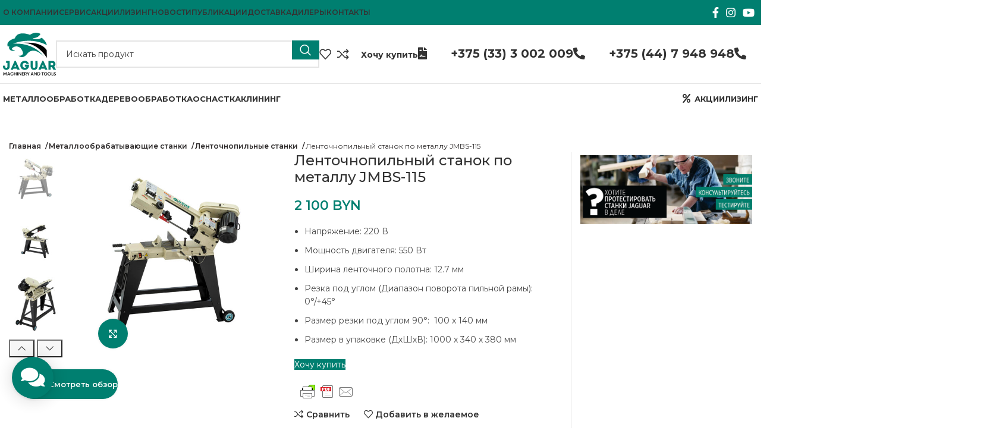

--- FILE ---
content_type: text/html; charset=UTF-8
request_url: https://jaguar-machinery.by/jmbs-115/
body_size: 27472
content:
<!DOCTYPE html>
<html lang="ru-RU" prefix="og: https://ogp.me/ns#">
<head>
	<meta charset="UTF-8">
	<link rel="profile" href="https://gmpg.org/xfn/11">
	<link rel="pingback" href="https://jaguar-machinery.by/xmlrpc.php">

	
<!-- SEO от Rank Math - https://rankmath.com/ -->
<title>Купить ленточнопильный станок по металлу | Jaguar JMBS-115</title>
<meta name="description" content="Напряжение: 220 В Мощность двигателя: 550 Вт Ширина ленточного полотна: 12.7 мм Резка под углом (Диапазон поворота пильной рамы):  0°/+45° Размер резки под углом 90°:  100 х 140 мм Размер в упаковке (ДхШхВ): 1000 х 340 х 380 мм"/>
<meta name="robots" content="follow, index, max-snippet:-1, max-video-preview:-1, max-image-preview:large"/>
<link rel="canonical" href="https://jaguar-machinery.by/jmbs-115/" />
<meta property="og:locale" content="ru_RU" />
<meta property="og:type" content="product" />
<meta property="og:title" content="Купить ленточнопильный станок по металлу | Jaguar JMBS-115" />
<meta property="og:description" content="Напряжение: 220 В Мощность двигателя: 550 Вт Ширина ленточного полотна: 12.7 мм Резка под углом (Диапазон поворота пильной рамы):  0°/+45° Размер резки под углом 90°:  100 х 140 мм Размер в упаковке (ДхШхВ): 1000 х 340 х 380 мм" />
<meta property="og:url" content="https://jaguar-machinery.by/jmbs-115/" />
<meta property="og:site_name" content="Jaguar" />
<meta property="og:updated_time" content="2025-10-22T14:20:31+03:00" />
<meta property="og:image" content="https://jaguar-machinery.by/wp-content/uploads/jmbs-115-1.jpg" />
<meta property="og:image:secure_url" content="https://jaguar-machinery.by/wp-content/uploads/jmbs-115-1.jpg" />
<meta property="og:image:width" content="800" />
<meta property="og:image:height" content="800" />
<meta property="og:image:alt" content="Ленточнопильный станок по металлу JMBS-115" />
<meta property="og:image:type" content="image/jpeg" />
<meta property="product:brand" content="JAGUAR MACHINERY" />
<meta property="product:price:amount" content="2100" />
<meta property="product:price:currency" content="BYN" />
<meta property="product:availability" content="instock" />
<meta name="twitter:card" content="summary_large_image" />
<meta name="twitter:title" content="Купить ленточнопильный станок по металлу | Jaguar JMBS-115" />
<meta name="twitter:description" content="Напряжение: 220 В Мощность двигателя: 550 Вт Ширина ленточного полотна: 12.7 мм Резка под углом (Диапазон поворота пильной рамы):  0°/+45° Размер резки под углом 90°:  100 х 140 мм Размер в упаковке (ДхШхВ): 1000 х 340 х 380 мм" />
<meta name="twitter:image" content="https://jaguar-machinery.by/wp-content/uploads/jmbs-115-1.jpg" />
<meta name="twitter:label1" content="Цена" />
<meta name="twitter:data1" content="2 100&nbsp;BYN" />
<meta name="twitter:label2" content="Доступность" />
<meta name="twitter:data2" content="В наличии" />
<script type="application/ld+json" class="rank-math-schema">{"@context":"https://schema.org","@graph":[{"@type":"Place","@id":"https://jaguar-machinery.by/#place","address":{"@type":"PostalAddress","streetAddress":"\u0443\u043b. \u0424\u043e\u043c\u0438\u043d\u044b\u0445, 56 \u043a.1 (\u043f\u043e\u043c.5)","addressLocality":"\u0433. \u0414\u0437\u0435\u0440\u0436\u0438\u043d\u0441\u043a","addressRegion":"\u041c\u0438\u043d\u0441\u043a\u0430\u044f \u043e\u0431\u043b.","postalCode":"222720","addressCountry":"\u0420\u0435\u0441\u043f\u0443\u0431\u043b\u0438\u043a\u0430 \u0411\u0435\u043b\u0430\u0440\u0443\u0441\u044c"}},{"@type":"Organization","@id":"https://jaguar-machinery.by/#organization","name":"Jaguar","url":"https://jaguar-machinery.by","email":"office@jaguar-machinery.com","address":{"@type":"PostalAddress","streetAddress":"\u0443\u043b. \u0424\u043e\u043c\u0438\u043d\u044b\u0445, 56 \u043a.1 (\u043f\u043e\u043c.5)","addressLocality":"\u0433. \u0414\u0437\u0435\u0440\u0436\u0438\u043d\u0441\u043a","addressRegion":"\u041c\u0438\u043d\u0441\u043a\u0430\u044f \u043e\u0431\u043b.","postalCode":"222720","addressCountry":"\u0420\u0435\u0441\u043f\u0443\u0431\u043b\u0438\u043a\u0430 \u0411\u0435\u043b\u0430\u0440\u0443\u0441\u044c"},"logo":{"@type":"ImageObject","@id":"https://jaguar-machinery.by/#logo","url":"http://jaguar-machinery.com/wp-content/uploads/new_logo006.svg","contentUrl":"http://jaguar-machinery.com/wp-content/uploads/new_logo006.svg","caption":"Jaguar","inLanguage":"ru-RU","width":"110","height":"89"},"contactPoint":[{"@type":"ContactPoint","telephone":"+375 (44) 7 948 948","contactType":"customer support"}],"location":{"@id":"https://jaguar-machinery.by/#place"}},{"@type":"WebSite","@id":"https://jaguar-machinery.by/#website","url":"https://jaguar-machinery.by","name":"Jaguar","publisher":{"@id":"https://jaguar-machinery.by/#organization"},"inLanguage":"ru-RU"},{"@type":"ImageObject","@id":"https://jaguar-machinery.by/wp-content/uploads/jmbs-115-1.jpg","url":"https://jaguar-machinery.by/wp-content/uploads/jmbs-115-1.jpg","width":"800","height":"800","caption":"\u041b\u0435\u043d\u0442\u043e\u0447\u043d\u043e\u043f\u0438\u043b\u044c\u043d\u044b\u0439 \u0441\u0442\u0430\u043d\u043e\u043a \u043f\u043e \u043c\u0435\u0442\u0430\u043b\u043b\u0443 JMBS-115","inLanguage":"ru-RU"},{"@type":"ItemPage","@id":"https://jaguar-machinery.by/jmbs-115/#webpage","url":"https://jaguar-machinery.by/jmbs-115/","name":"\u041a\u0443\u043f\u0438\u0442\u044c \u043b\u0435\u043d\u0442\u043e\u0447\u043d\u043e\u043f\u0438\u043b\u044c\u043d\u044b\u0439 \u0441\u0442\u0430\u043d\u043e\u043a \u043f\u043e \u043c\u0435\u0442\u0430\u043b\u043b\u0443 | Jaguar JMBS-115","datePublished":"2021-01-21T14:56:39+03:00","dateModified":"2025-10-22T14:20:31+03:00","isPartOf":{"@id":"https://jaguar-machinery.by/#website"},"primaryImageOfPage":{"@id":"https://jaguar-machinery.by/wp-content/uploads/jmbs-115-1.jpg"},"inLanguage":"ru-RU"},{"@type":"Product","brand":{"@type":"Brand","name":"JAGUAR MACHINERY"},"name":"\u041a\u0443\u043f\u0438\u0442\u044c \u043b\u0435\u043d\u0442\u043e\u0447\u043d\u043e\u043f\u0438\u043b\u044c\u043d\u044b\u0439 \u0441\u0442\u0430\u043d\u043e\u043a \u043f\u043e \u043c\u0435\u0442\u0430\u043b\u043b\u0443 | Jaguar JMBS-115","description":"\u041d\u0430\u043f\u0440\u044f\u0436\u0435\u043d\u0438\u0435: 220 \u0412 \u041c\u043e\u0449\u043d\u043e\u0441\u0442\u044c \u0434\u0432\u0438\u0433\u0430\u0442\u0435\u043b\u044f: 550 \u0412\u0442 \u0428\u0438\u0440\u0438\u043d\u0430 \u043b\u0435\u043d\u0442\u043e\u0447\u043d\u043e\u0433\u043e \u043f\u043e\u043b\u043e\u0442\u043d\u0430: 12.7 \u043c\u043c \u0420\u0435\u0437\u043a\u0430 \u043f\u043e\u0434 \u0443\u0433\u043b\u043e\u043c (\u0414\u0438\u0430\u043f\u0430\u0437\u043e\u043d \u043f\u043e\u0432\u043e\u0440\u043e\u0442\u0430 \u043f\u0438\u043b\u044c\u043d\u043e\u0439 \u0440\u0430\u043c\u044b):\u00a0 0\u00b0/+45\u00b0 \u0420\u0430\u0437\u043c\u0435\u0440 \u0440\u0435\u0437\u043a\u0438 \u043f\u043e\u0434 \u0443\u0433\u043b\u043e\u043c 90\u00b0:\u00a0 100 \u0445 140 \u043c\u043c \u0420\u0430\u0437\u043c\u0435\u0440 \u0432 \u0443\u043f\u0430\u043a\u043e\u0432\u043a\u0435 (\u0414\u0445\u0428\u0445\u0412): 1000 \u0445 340 \u0445 380 \u043c\u043c","category":"\u041c\u0435\u0442\u0430\u043b\u043b\u043e\u043e\u0431\u0440\u0430\u0431\u0430\u0442\u044b\u0432\u0430\u044e\u0449\u0438\u0435 \u0441\u0442\u0430\u043d\u043a\u0438 &gt; \u041b\u0435\u043d\u0442\u043e\u0447\u043d\u043e\u043f\u0438\u043b\u044c\u043d\u044b\u0435 \u0441\u0442\u0430\u043d\u043a\u0438","mainEntityOfPage":{"@id":"https://jaguar-machinery.by/jmbs-115/#webpage"},"weight":{"@type":"QuantitativeValue","unitCode":"KGM","value":"53"},"offers":{"@type":"Offer","price":"2100","priceCurrency":"BYN","priceValidUntil":"2027-12-31","availability":"https://schema.org/InStock","itemCondition":"NewCondition","url":"https://jaguar-machinery.by/jmbs-115/","seller":{"@type":"Organization","@id":"https://jaguar-machinery.by/","name":"Jaguar","url":"https://jaguar-machinery.by","logo":"http://jaguar-machinery.com/wp-content/uploads/new_logo006.svg"}},"additionalProperty":[{"@type":"PropertyValue","name":"pa_proizvoditel","value":"JAGUAR MACHINERY"},{"@type":"PropertyValue","name":"pa_naprjashenie","value":"220"},{"@type":"PropertyValue","name":"pa_moshhnost-dvigatelya-vt","value":"550"},{"@type":"PropertyValue","name":"pa_pileniye-pod-uglom","value":"0\u00b0/+45\u00b0"},{"@type":"PropertyValue","name":"pa_max-obrabotka-90","value":"115"},{"@type":"PropertyValue","name":"pa_zona-obrabotki","value":"100\u0445140"},{"@type":"PropertyValue","name":"pa_zona-obrabotki-45","value":"70 \u0445 90"},{"@type":"PropertyValue","name":"%d1%83%d0%b3%d0%be%d0%bb-%d0%bf%d0%be%d0%b2%d0%be%d1%80%d0%be%d1%82%d0%b0-%d1%82%d0%b8%d1%81%d0%ba%d0%be%d0%b2","value":"0-50\u00b0"},{"@type":"PropertyValue","name":"pa_razmery-pilnogo-polotna","value":"1638 \u0445 12.7"},{"@type":"PropertyValue","name":"pa_skorost-dvishenija-polotna","value":"21/30/44"},{"@type":"PropertyValue","name":"pa_hirina-pilnogo-polotna","value":"12,7"},{"@type":"PropertyValue","name":"pa_razmer-upakovki","value":"1000 \u0445 340 \u0445 380"}],"@id":"https://jaguar-machinery.by/jmbs-115/#richSnippet","image":{"@id":"https://jaguar-machinery.by/wp-content/uploads/jmbs-115-1.jpg"}}]}</script>
<!-- /Rank Math WordPress SEO плагин -->

<link rel='dns-prefetch' href='//fonts.googleapis.com' />
<link rel="alternate" type="application/rss+xml" title="Jaguar &raquo; Лента" href="https://jaguar-machinery.by/feed/" />
<link rel="alternate" type="application/rss+xml" title="Jaguar &raquo; Лента комментариев" href="https://jaguar-machinery.by/comments/feed/" />
<style id='safe-svg-svg-icon-style-inline-css' type='text/css'>
.safe-svg-cover{text-align:center}.safe-svg-cover .safe-svg-inside{display:inline-block;max-width:100%}.safe-svg-cover svg{height:100%;max-height:100%;max-width:100%;width:100%}

</style>
<style id='rank-math-toc-block-style-inline-css' type='text/css'>
.wp-block-rank-math-toc-block nav ol{counter-reset:item}.wp-block-rank-math-toc-block nav ol li{display:block}.wp-block-rank-math-toc-block nav ol li:before{content:counters(item, ".") " ";counter-increment:item}

</style>
<link rel='stylesheet' id='animate.css-css' href='https://jaguar-machinery.by/wp-content/plugins/aio-contact/vendor/animate/animate.min.css?ver=1.1.0' type='text/css' media='all' />
<link rel='stylesheet' id='fontawesome-free-css' href='https://jaguar-machinery.by/wp-content/plugins/aio-contact/vendor/fontawesome-free/all.min.css?ver=1.1.0' type='text/css' media='all' />
<link rel='stylesheet' id='aio-contact-css' href='https://jaguar-machinery.by/wp-content/plugins/aio-contact/public//css/aio-contact-public.min.css?ver=1.1.0' type='text/css' media='all' />
<style id='woocommerce-inline-inline-css' type='text/css'>
.woocommerce form .form-row .required { visibility: visible; }
</style>
<link rel='stylesheet' id='woo-multi-currency-css' href='https://jaguar-machinery.by/wp-content/plugins/woo-multi-currency/css/woo-multi-currency.min.css?ver=2.2.1' type='text/css' media='all' />
<style id='woo-multi-currency-inline-css' type='text/css'>
.woo-multi-currency .wmc-list-currencies .wmc-currency.wmc-active,.woo-multi-currency .wmc-list-currencies .wmc-currency:hover {background: #f78080 !important;}
		.woo-multi-currency .wmc-list-currencies .wmc-currency,.woo-multi-currency .wmc-title, .woo-multi-currency.wmc-price-switcher a {background: #212121 !important;}
		.woo-multi-currency .wmc-title, .woo-multi-currency .wmc-list-currencies .wmc-currency span,.woo-multi-currency .wmc-list-currencies .wmc-currency a,.woo-multi-currency.wmc-price-switcher a {color: #ffffff !important;}.woo-multi-currency.wmc-shortcode .wmc-currency{background-color:#ffffff;color:#212121}.woo-multi-currency.wmc-shortcode .wmc-currency.wmc-active,.woo-multi-currency.wmc-shortcode .wmc-current-currency{background-color:#ffffff;color:#212121}.woo-multi-currency.wmc-shortcode.vertical-currency-symbols-circle:not(.wmc-currency-trigger-click) .wmc-currency-wrapper:hover .wmc-sub-currency,.woo-multi-currency.wmc-shortcode.vertical-currency-symbols-circle.wmc-currency-trigger-click .wmc-sub-currency{animation: height_slide 000ms;}@keyframes height_slide {0% {height: 0;} 100% {height: 000%;} }
</style>
<link rel='stylesheet' id='wmc-flags-css' href='https://jaguar-machinery.by/wp-content/plugins/woo-multi-currency/css/flags-64.min.css?ver=6.4.7' type='text/css' media='all' />
<link rel='stylesheet' id='motif_frontend-css' href='https://jaguar-machinery.by/wp-content/plugins/codecanyon-24864901-woocommerce-advanced-request-a-quote/includes/../assets/css/frontoffice.css?ver=6.4.7' type='text/css' media='all' />
<style id='motif_frontend-inline-css' type='text/css'>

                .motif-mwrq-add-button.show a {
                    color: #ffffff;
                    background-color: #007f70;
                }
</style>
<link rel='stylesheet' id='js_composer_front-css' href='https://jaguar-machinery.by/wp-content/plugins/js_composer/assets/css/js_composer.min.css?ver=7.3' type='text/css' media='all' />
<link rel='stylesheet' id='bootstrap-css' href='https://jaguar-machinery.by/wp-content/themes/woodmart/css/bootstrap-light.min.css?ver=7.3.4' type='text/css' media='all' />
<link rel='stylesheet' id='woodmart-style-css' href='https://jaguar-machinery.by/wp-content/themes/woodmart/css/parts/base.min.css?ver=7.3.4' type='text/css' media='all' />
<link rel='stylesheet' id='wd-widget-wd-recent-posts-css' href='https://jaguar-machinery.by/wp-content/themes/woodmart/css/parts/widget-wd-recent-posts.min.css?ver=7.3.4' type='text/css' media='all' />
<link rel='stylesheet' id='wd-widget-product-list-css' href='https://jaguar-machinery.by/wp-content/themes/woodmart/css/parts/woo-widget-product-list.min.css?ver=7.3.4' type='text/css' media='all' />
<link rel='stylesheet' id='wd-wpcf7-css' href='https://jaguar-machinery.by/wp-content/themes/woodmart/css/parts/int-wpcf7.min.css?ver=7.3.4' type='text/css' media='all' />
<link rel='stylesheet' id='wd-mc4wp-css' href='https://jaguar-machinery.by/wp-content/themes/woodmart/css/parts/int-mc4wp.min.css?ver=7.3.4' type='text/css' media='all' />
<link rel='stylesheet' id='wd-wpbakery-base-css' href='https://jaguar-machinery.by/wp-content/themes/woodmart/css/parts/int-wpb-base.min.css?ver=7.3.4' type='text/css' media='all' />
<link rel='stylesheet' id='wd-wpbakery-base-deprecated-css' href='https://jaguar-machinery.by/wp-content/themes/woodmart/css/parts/int-wpb-base-deprecated.min.css?ver=7.3.4' type='text/css' media='all' />
<link rel='stylesheet' id='wd-notices-fixed-css' href='https://jaguar-machinery.by/wp-content/themes/woodmart/css/parts/woo-opt-sticky-notices.min.css?ver=7.3.4' type='text/css' media='all' />
<link rel='stylesheet' id='wd-woocommerce-base-css' href='https://jaguar-machinery.by/wp-content/themes/woodmart/css/parts/woocommerce-base.min.css?ver=7.3.4' type='text/css' media='all' />
<link rel='stylesheet' id='wd-mod-star-rating-css' href='https://jaguar-machinery.by/wp-content/themes/woodmart/css/parts/mod-star-rating.min.css?ver=7.3.4' type='text/css' media='all' />
<link rel='stylesheet' id='wd-woo-el-track-order-css' href='https://jaguar-machinery.by/wp-content/themes/woodmart/css/parts/woo-el-track-order.min.css?ver=7.3.4' type='text/css' media='all' />
<link rel='stylesheet' id='wd-woo-mod-quantity-css' href='https://jaguar-machinery.by/wp-content/themes/woodmart/css/parts/woo-mod-quantity.min.css?ver=7.3.4' type='text/css' media='all' />
<link rel='stylesheet' id='wd-woo-single-prod-el-base-css' href='https://jaguar-machinery.by/wp-content/themes/woodmart/css/parts/woo-single-prod-el-base.min.css?ver=7.3.4' type='text/css' media='all' />
<link rel='stylesheet' id='wd-woo-mod-stock-status-css' href='https://jaguar-machinery.by/wp-content/themes/woodmart/css/parts/woo-mod-stock-status.min.css?ver=7.3.4' type='text/css' media='all' />
<link rel='stylesheet' id='wd-woo-mod-shop-attributes-css' href='https://jaguar-machinery.by/wp-content/themes/woodmart/css/parts/woo-mod-shop-attributes.min.css?ver=7.3.4' type='text/css' media='all' />
<link rel='stylesheet' id='child-style-css' href='https://jaguar-machinery.by/wp-content/themes/woodmart-child/style.css?ver=7.3.4' type='text/css' media='all' />
<link rel='stylesheet' id='wd-header-base-css' href='https://jaguar-machinery.by/wp-content/themes/woodmart/css/parts/header-base.min.css?ver=7.3.4' type='text/css' media='all' />
<link rel='stylesheet' id='wd-mod-tools-css' href='https://jaguar-machinery.by/wp-content/themes/woodmart/css/parts/mod-tools.min.css?ver=7.3.4' type='text/css' media='all' />
<link rel='stylesheet' id='wd-header-elements-base-css' href='https://jaguar-machinery.by/wp-content/themes/woodmart/css/parts/header-el-base.min.css?ver=7.3.4' type='text/css' media='all' />
<link rel='stylesheet' id='wd-social-icons-css' href='https://jaguar-machinery.by/wp-content/themes/woodmart/css/parts/el-social-icons.min.css?ver=7.3.4' type='text/css' media='all' />
<link rel='stylesheet' id='wd-header-search-css' href='https://jaguar-machinery.by/wp-content/themes/woodmart/css/parts/header-el-search.min.css?ver=7.3.4' type='text/css' media='all' />
<link rel='stylesheet' id='wd-header-search-form-css' href='https://jaguar-machinery.by/wp-content/themes/woodmart/css/parts/header-el-search-form.min.css?ver=7.3.4' type='text/css' media='all' />
<link rel='stylesheet' id='wd-wd-search-results-css' href='https://jaguar-machinery.by/wp-content/themes/woodmart/css/parts/wd-search-results.min.css?ver=7.3.4' type='text/css' media='all' />
<link rel='stylesheet' id='wd-wd-search-form-css' href='https://jaguar-machinery.by/wp-content/themes/woodmart/css/parts/wd-search-form.min.css?ver=7.3.4' type='text/css' media='all' />
<link rel='stylesheet' id='wd-page-title-css' href='https://jaguar-machinery.by/wp-content/themes/woodmart/css/parts/page-title.min.css?ver=7.3.4' type='text/css' media='all' />
<link rel='stylesheet' id='wd-woo-single-prod-predefined-css' href='https://jaguar-machinery.by/wp-content/themes/woodmart/css/parts/woo-single-prod-predefined.min.css?ver=7.3.4' type='text/css' media='all' />
<link rel='stylesheet' id='wd-woo-single-prod-and-quick-view-predefined-css' href='https://jaguar-machinery.by/wp-content/themes/woodmart/css/parts/woo-single-prod-and-quick-view-predefined.min.css?ver=7.3.4' type='text/css' media='all' />
<link rel='stylesheet' id='wd-woo-single-prod-el-tabs-predefined-css' href='https://jaguar-machinery.by/wp-content/themes/woodmart/css/parts/woo-single-prod-el-tabs-predefined.min.css?ver=7.3.4' type='text/css' media='all' />
<link rel='stylesheet' id='wd-photoswipe-css' href='https://jaguar-machinery.by/wp-content/themes/woodmart/css/parts/lib-photoswipe.min.css?ver=7.3.4' type='text/css' media='all' />
<link rel='stylesheet' id='wd-woo-single-prod-el-gallery-css' href='https://jaguar-machinery.by/wp-content/themes/woodmart/css/parts/woo-single-prod-el-gallery.min.css?ver=7.3.4' type='text/css' media='all' />
<link rel='stylesheet' id='wd-woo-single-prod-el-gallery-opt-thumb-left-css' href='https://jaguar-machinery.by/wp-content/themes/woodmart/css/parts/woo-single-prod-el-gallery-opt-thumb-left.min.css?ver=7.3.4' type='text/css' media='all' />
<link rel='stylesheet' id='wd-owl-carousel-css' href='https://jaguar-machinery.by/wp-content/themes/woodmart/css/parts/lib-owl-carousel.min.css?ver=7.3.4' type='text/css' media='all' />
<link rel='stylesheet' id='wd-mfp-popup-css' href='https://jaguar-machinery.by/wp-content/themes/woodmart/css/parts/lib-magnific-popup.min.css?ver=7.3.4' type='text/css' media='all' />
<link rel='stylesheet' id='wd-banner-css' href='https://jaguar-machinery.by/wp-content/themes/woodmart/css/parts/wpb-el-banner.min.css?ver=7.3.4' type='text/css' media='all' />
<link rel='stylesheet' id='wd-banner-btn-hover-css' href='https://jaguar-machinery.by/wp-content/themes/woodmart/css/parts/el-banner-btn-hover.min.css?ver=7.3.4' type='text/css' media='all' />
<link rel='stylesheet' id='wd-mod-highlighted-text-css' href='https://jaguar-machinery.by/wp-content/themes/woodmart/css/parts/mod-highlighted-text.min.css?ver=7.3.4' type='text/css' media='all' />
<link rel='stylesheet' id='wd-tabs-css' href='https://jaguar-machinery.by/wp-content/themes/woodmart/css/parts/el-tabs.min.css?ver=7.3.4' type='text/css' media='all' />
<link rel='stylesheet' id='wd-woo-single-prod-el-tabs-opt-layout-tabs-css' href='https://jaguar-machinery.by/wp-content/themes/woodmart/css/parts/woo-single-prod-el-tabs-opt-layout-tabs.min.css?ver=7.3.4' type='text/css' media='all' />
<link rel='stylesheet' id='wd-accordion-css' href='https://jaguar-machinery.by/wp-content/themes/woodmart/css/parts/el-accordion.min.css?ver=7.3.4' type='text/css' media='all' />
<link rel='stylesheet' id='wd-product-loop-css' href='https://jaguar-machinery.by/wp-content/themes/woodmart/css/parts/woo-product-loop.min.css?ver=7.3.4' type='text/css' media='all' />
<link rel='stylesheet' id='wd-product-loop-icons-css' href='https://jaguar-machinery.by/wp-content/themes/woodmart/css/parts/woo-product-loop-icons.min.css?ver=7.3.4' type='text/css' media='all' />
<link rel='stylesheet' id='wd-woo-mod-product-labels-css' href='https://jaguar-machinery.by/wp-content/themes/woodmart/css/parts/woo-mod-product-labels.min.css?ver=7.3.4' type='text/css' media='all' />
<link rel='stylesheet' id='wd-woo-mod-product-labels-rect-css' href='https://jaguar-machinery.by/wp-content/themes/woodmart/css/parts/woo-mod-product-labels-rect.min.css?ver=7.3.4' type='text/css' media='all' />
<link rel='stylesheet' id='wd-footer-base-css' href='https://jaguar-machinery.by/wp-content/themes/woodmart/css/parts/footer-base.min.css?ver=7.3.4' type='text/css' media='all' />
<link rel='stylesheet' id='wd-section-title-css' href='https://jaguar-machinery.by/wp-content/themes/woodmart/css/parts/el-section-title.min.css?ver=7.3.4' type='text/css' media='all' />
<link rel='stylesheet' id='wd-list-css' href='https://jaguar-machinery.by/wp-content/themes/woodmart/css/parts/el-list.min.css?ver=7.3.4' type='text/css' media='all' />
<link rel='stylesheet' id='wd-info-box-css' href='https://jaguar-machinery.by/wp-content/themes/woodmart/css/parts/el-info-box.min.css?ver=7.3.4' type='text/css' media='all' />
<link rel='stylesheet' id='wd-scroll-top-css' href='https://jaguar-machinery.by/wp-content/themes/woodmart/css/parts/opt-scrolltotop.min.css?ver=7.3.4' type='text/css' media='all' />
<link rel='stylesheet' id='wd-bottom-toolbar-css' href='https://jaguar-machinery.by/wp-content/themes/woodmart/css/parts/opt-bottom-toolbar.min.css?ver=7.3.4' type='text/css' media='all' />
<link rel='stylesheet' id='xts-style-theme_settings_default-css' href='https://jaguar-machinery.by/wp-content/uploads/xts-theme_settings_default-1703056084.css?ver=7.3.4' type='text/css' media='all' />
<link rel='stylesheet' id='xts-google-fonts-css' href='https://fonts.googleapis.com/css?family=Montserrat%3A400%2C600%2C700%2C500&#038;display=swap&#038;ver=7.3.4' type='text/css' media='all' />
<script type="text/javascript" src="https://jaguar-machinery.by/wp-content/plugins/aio-contact/public//js/aio-contact-public.min.js?ver=1.1.0" id="aio-contact-js"></script>
<script type="text/javascript" src="https://jaguar-machinery.by/wp-includes/js/jquery/jquery.min.js?ver=3.7.1" id="jquery-core-js"></script>
<script type="text/javascript" src="https://jaguar-machinery.by/wp-includes/js/jquery/jquery-migrate.min.js?ver=3.4.1" id="jquery-migrate-js"></script>
<script type="text/javascript" id="wc-single-product-js-extra">
/* <![CDATA[ */
var wc_single_product_params = {"i18n_required_rating_text":"\u041f\u043e\u0436\u0430\u043b\u0443\u0439\u0441\u0442\u0430, \u043f\u043e\u0441\u0442\u0430\u0432\u044c\u0442\u0435 \u043e\u0446\u0435\u043d\u043a\u0443","review_rating_required":"yes","flexslider":{"rtl":false,"animation":"slide","smoothHeight":true,"directionNav":false,"controlNav":"thumbnails","slideshow":false,"animationSpeed":500,"animationLoop":false,"allowOneSlide":false},"zoom_enabled":"","zoom_options":[],"photoswipe_enabled":"","photoswipe_options":{"shareEl":false,"closeOnScroll":false,"history":false,"hideAnimationDuration":0,"showAnimationDuration":0},"flexslider_enabled":""};
/* ]]> */
</script>
<script type="text/javascript" src="https://jaguar-machinery.by/wp-content/plugins/woocommerce/assets/js/frontend/single-product.min.js?ver=8.4.2" id="wc-single-product-js" defer="defer" data-wp-strategy="defer"></script>
<script type="text/javascript" src="https://jaguar-machinery.by/wp-content/plugins/woocommerce/assets/js/jquery-blockui/jquery.blockUI.min.js?ver=2.7.0-wc.8.4.2" id="jquery-blockui-js" defer="defer" data-wp-strategy="defer"></script>
<script type="text/javascript" src="https://jaguar-machinery.by/wp-content/plugins/woocommerce/assets/js/js-cookie/js.cookie.min.js?ver=2.1.4-wc.8.4.2" id="js-cookie-js" defer="defer" data-wp-strategy="defer"></script>
<script type="text/javascript" id="woocommerce-js-extra">
/* <![CDATA[ */
var woocommerce_params = {"ajax_url":"\/wp-admin\/admin-ajax.php","wc_ajax_url":"\/?wc-ajax=%%endpoint%%"};
/* ]]> */
</script>
<script type="text/javascript" src="https://jaguar-machinery.by/wp-content/plugins/woocommerce/assets/js/frontend/woocommerce.min.js?ver=8.4.2" id="woocommerce-js" defer="defer" data-wp-strategy="defer"></script>
<script type="text/javascript" id="woo-multi-currency-js-extra">
/* <![CDATA[ */
var wooMultiCurrencyParams = {"enableCacheCompatible":"1","ajaxUrl":"https:\/\/jaguar-machinery.by\/wp-admin\/admin-ajax.php","extra_params":[],"current_currency":"BYN"};
/* ]]> */
</script>
<script type="text/javascript" src="https://jaguar-machinery.by/wp-content/plugins/woo-multi-currency/js/woo-multi-currency.min.js?ver=2.2.1" id="woo-multi-currency-js"></script>
<script type="text/javascript" id="mwrq-frontend-js-extra">
/* <![CDATA[ */
var mwrq_frontend = {"ajaxurl":"\/?wc-ajax=%%endpoint%%","current_lang":"","no_product_in_list":"<p class=\"mwrq_list_empty_message\">Your list is empty, add products to the list to send a request<p><p class=\"return-to-shop\"><a class=\"button wc-backward\" href=\"\"><\/a><p>","block_loader":"https:\/\/jaguar-machinery.by\/wp-content\/plugins\/codecanyon-24864901-woocommerce-advanced-request-a-quote\/assets\/images\/spinner.gif","go_to_the_list":"no","rqa_url":"https:\/\/jaguar-machinery.by\/?page_id=2113","current_user_id":"","hide_price":"0","select_quanitity":"Set at least the quantity for a product"};
/* ]]> */
</script>
<script type="text/javascript" src="https://jaguar-machinery.by/wp-content/plugins/codecanyon-24864901-woocommerce-advanced-request-a-quote/includes/../assets/js/frontoffice.js?ver=6.4.7" id="mwrq-frontend-js"></script>
<script type="text/javascript" src="https://jaguar-machinery.by/wp-content/themes/woodmart/js/libs/device.min.js?ver=7.3.4" id="wd-device-library-js"></script>
<script type="text/javascript" src="https://jaguar-machinery.by/wp-content/themes/woodmart/js/scripts/global/scrollBar.min.js?ver=7.3.4" id="wd-scrollbar-js"></script>
<script></script><link rel="https://api.w.org/" href="https://jaguar-machinery.by/wp-json/" /><link rel="alternate" type="application/json" href="https://jaguar-machinery.by/wp-json/wp/v2/product/881" /><link rel="EditURI" type="application/rsd+xml" title="RSD" href="https://jaguar-machinery.by/xmlrpc.php?rsd" />
<meta name="generator" content="WordPress 6.4.7" />
<link rel='shortlink' href='https://jaguar-machinery.by/?p=881' />
<link rel="alternate" type="application/json+oembed" href="https://jaguar-machinery.by/wp-json/oembed/1.0/embed?url=https%3A%2F%2Fjaguar-machinery.by%2Fjmbs-115%2F" />
<link rel="alternate" type="text/xml+oembed" href="https://jaguar-machinery.by/wp-json/oembed/1.0/embed?url=https%3A%2F%2Fjaguar-machinery.by%2Fjmbs-115%2F&#038;format=xml" />
<meta name="theme-color" content="#007f70">					<meta name="viewport" content="width=device-width, initial-scale=1.0, maximum-scale=1.0, user-scalable=no">
										<noscript><style>.woocommerce-product-gallery{ opacity: 1 !important; }</style></noscript>
	<!-- Yandex.Metrika counter by Yandex Metrica Plugin -->
<script type="text/javascript" >
    (function(m,e,t,r,i,k,a){m[i]=m[i]||function(){(m[i].a=m[i].a||[]).push(arguments)};
        m[i].l=1*new Date();k=e.createElement(t),a=e.getElementsByTagName(t)[0],k.async=1,k.src=r,a.parentNode.insertBefore(k,a)})
    (window, document, "script", "https://mc.yandex.ru/metrika/tag.js", "ym");

    ym(80280649, "init", {
        id:80280649,
        clickmap:true,
        trackLinks:true,
        accurateTrackBounce:true,
        webvisor:true,
	        });
</script>
<noscript><div><img src="https://mc.yandex.ru/watch/80280649" style="position:absolute; left:-9999px;" alt="" /></div></noscript>
<!-- /Yandex.Metrika counter -->
<meta name="generator" content="Powered by WPBakery Page Builder - drag and drop page builder for WordPress."/>
<link rel="icon" href="https://jaguar-machinery.by/wp-content/uploads/logo2.svg" sizes="32x32" />
<link rel="icon" href="https://jaguar-machinery.by/wp-content/uploads/logo2.svg" sizes="192x192" />
<link rel="apple-touch-icon" href="https://jaguar-machinery.by/wp-content/uploads/logo2.svg" />
<meta name="msapplication-TileImage" content="https://jaguar-machinery.by/wp-content/uploads/logo2.svg" />
<style>
		
		</style><noscript><style> .wpb_animate_when_almost_visible { opacity: 1; }</style></noscript>			<style id="wd-style-default_header-css" data-type="wd-style-default_header">
				:root{
	--wd-top-bar-h: 42px;
	--wd-top-bar-sm-h: 0.001px;
	--wd-top-bar-sticky-h: 0.001px;

	--wd-header-general-h: 98px;
	--wd-header-general-sm-h: 60px;
	--wd-header-general-sticky-h: 0.001px;

	--wd-header-bottom-h: 50px;
	--wd-header-bottom-sm-h: 0.001px;
	--wd-header-bottom-sticky-h: 50px;

	--wd-header-clone-h: 0.001px;
}

.whb-top-bar .wd-dropdown {
	margin-top: 1px;
}

.whb-top-bar .wd-dropdown:after {
	height: 11px;
}


.whb-header-bottom .wd-dropdown {
	margin-top: 5px;
}

.whb-header-bottom .wd-dropdown:after {
	height: 15px;
}

.whb-sticked .whb-header-bottom .wd-dropdown {
	margin-top: 5px;
}

.whb-sticked .whb-header-bottom .wd-dropdown:after {
	height: 15px;
}

.whb-header .whb-header-bottom .wd-header-cats {
	margin-top: -1px;
	margin-bottom: -0px;
	height: calc(100% + 1px);
}


@media (min-width: 1025px) {
		.whb-top-bar-inner {
		height: 42px;
		max-height: 42px;
	}

		.whb-sticked .whb-top-bar-inner {
		height: 40px;
		max-height: 40px;
	}
		
		.whb-general-header-inner {
		height: 98px;
		max-height: 98px;
	}

		.whb-sticked .whb-general-header-inner {
		height: 60px;
		max-height: 60px;
	}
		
		.whb-header-bottom-inner {
		height: 50px;
		max-height: 50px;
	}

		.whb-sticked .whb-header-bottom-inner {
		height: 50px;
		max-height: 50px;
	}
		
	
	}

@media (max-width: 1024px) {
	
		.whb-general-header-inner {
		height: 60px;
		max-height: 60px;
	}
	
	
	
	}
		
.whb-top-bar {
	background-color: rgba(0, 127, 112, 1);
}

.whb-general-header {
	border-color: rgba(129, 129, 129, 0.2);border-bottom-width: 1px;border-bottom-style: solid;
}
			</style>
			</head>

<body class="product-template-default single single-product postid-881 theme-woodmart woocommerce woocommerce-page woocommerce-no-js woocommerce-multi-currency-BYN wrapper-custom  woodmart-product-design-default categories-accordion-on woodmart-archive-shop notifications-sticky sticky-toolbar-on wpb-js-composer js-comp-ver-7.3 vc_responsive">
			<script type="text/javascript" id="wd-flicker-fix">// Flicker fix.</script>	
	
	<div class="website-wrapper">
									<header class="whb-header whb-default_header whb-sticky-shadow whb-scroll-stick whb-sticky-real whb-custom-header">
					<div class="whb-main-header">
	
<div class="whb-row whb-top-bar whb-not-sticky-row whb-with-bg whb-without-border whb-color-light whb-hidden-mobile whb-flex-flex-middle">
	<div class="container">
		<div class="whb-flex-row whb-top-bar-inner">
			<div class="whb-column whb-col-left whb-visible-lg">
	
<div class="wd-header-nav wd-header-secondary-nav text-left" role="navigation" aria-label="Secondary navigation">
	<ul id="menu-top_menu" class="menu wd-nav wd-nav-secondary wd-style-default wd-gap-s"><li id="menu-item-66" class="menu-item menu-item-type-post_type menu-item-object-page menu-item-66 item-level-0 menu-simple-dropdown wd-event-hover" ><a href="https://jaguar-machinery.by/o-kompanii/" class="woodmart-nav-link"><span class="nav-link-text">О компании</span></a></li>
<li id="menu-item-69" class="menu-item menu-item-type-post_type menu-item-object-page menu-item-69 item-level-0 menu-simple-dropdown wd-event-hover" ><a href="https://jaguar-machinery.by/servis/" class="woodmart-nav-link"><span class="nav-link-text">Сервис</span></a></li>
<li id="menu-item-712" class="menu-item menu-item-type-taxonomy menu-item-object-product_cat menu-item-712 item-level-0 menu-simple-dropdown wd-event-hover" ><a href="https://jaguar-machinery.by/akczii/" class="woodmart-nav-link"><span class="nav-link-text">Акции</span></a></li>
<li id="menu-item-2238" class="menu-item menu-item-type-post_type menu-item-object-page menu-item-2238 item-level-0 menu-simple-dropdown wd-event-hover" ><a href="https://jaguar-machinery.by/lizing-page/" class="woodmart-nav-link"><span class="nav-link-text">Лизинг</span></a></li>
<li id="menu-item-508" class="menu-item menu-item-type-taxonomy menu-item-object-category menu-item-508 item-level-0 menu-simple-dropdown wd-event-hover" ><a href="https://jaguar-machinery.by/novosti/" class="woodmart-nav-link"><span class="nav-link-text">Новости</span></a></li>
<li id="menu-item-509" class="menu-item menu-item-type-taxonomy menu-item-object-category menu-item-509 item-level-0 menu-simple-dropdown wd-event-hover" ><a href="https://jaguar-machinery.by/publikaczii/" class="woodmart-nav-link"><span class="nav-link-text">Публикации</span></a></li>
<li id="menu-item-71" class="menu-item menu-item-type-post_type menu-item-object-page menu-item-71 item-level-0 menu-simple-dropdown wd-event-hover" ><a href="https://jaguar-machinery.by/dostavka/" class="woodmart-nav-link"><span class="nav-link-text">Доставка</span></a></li>
<li id="menu-item-2202" class="menu-item menu-item-type-post_type menu-item-object-page menu-item-2202 item-level-0 menu-simple-dropdown wd-event-hover" ><a href="https://jaguar-machinery.by/dilery/" class="woodmart-nav-link"><span class="nav-link-text">Дилеры</span></a></li>
<li id="menu-item-2158" class="menu-item menu-item-type-post_type menu-item-object-page menu-item-2158 item-level-0 menu-simple-dropdown wd-event-hover" ><a href="https://jaguar-machinery.by/kontakty/" class="woodmart-nav-link"><span class="nav-link-text">Контакты</span></a></li>
</ul></div><!--END MAIN-NAV-->
</div>
<div class="whb-column whb-col-center whb-visible-lg whb-empty-column">
	</div>
<div class="whb-column whb-col-right whb-visible-lg">
	
			<div class=" wd-social-icons  icons-design-default icons-size-default color-scheme-light social-follow social-form-circle text-center">

				
									<a rel="noopener noreferrer nofollow" href="https://www.facebook.com/jaguarmachinery" target="_blank" class=" wd-social-icon social-facebook" aria-label="Facebook social link">
						<span class="wd-icon"></span>
											</a>
				
				
				
									<a rel="noopener noreferrer nofollow" href="https://www.instagram.com/jaguar_machinery/" target="_blank" class=" wd-social-icon social-instagram" aria-label="Instagram social link">
						<span class="wd-icon"></span>
											</a>
				
									<a rel="noopener noreferrer nofollow" href="https://www.youtube.com/@JAGUARMACHINERY" target="_blank" class=" wd-social-icon social-youtube" aria-label="YouTube social link">
						<span class="wd-icon"></span>
											</a>
				
				
				
				
				
				
				
				
				
				
				
				
				
								
								
				
				
								
				
			</div>

		</div>
<div class="whb-column whb-col-mobile whb-hidden-lg">
	
			<div class=" wd-social-icons  icons-design-default icons-size-small color-scheme-light social-share social-form-circle text-center">

				
									<a rel="noopener noreferrer nofollow" href="https://www.facebook.com/sharer/sharer.php?u=https://jaguar-machinery.by/jmbs-115/" target="_blank" class=" wd-social-icon social-facebook" aria-label="Facebook social link">
						<span class="wd-icon"></span>
											</a>
				
				
				
				
				
				
				
				
				
				
				
				
				
				
				
									<a rel="noopener noreferrer nofollow" href="https://connect.ok.ru/offer?url=https://jaguar-machinery.by/jmbs-115/" target="_blank" class=" wd-social-icon social-ok" aria-label="Odnoklassniki social link">
						<span class="wd-icon"></span>
											</a>
				
									<a rel="noopener noreferrer nofollow" href="https://api.whatsapp.com/send?text=https%3A%2F%2Fjaguar-machinery.by%2Fjmbs-115%2F" target="_blank" class="whatsapp-desktop  wd-social-icon social-whatsapp" aria-label="WhatsApp social link">
						<span class="wd-icon"></span>
											</a>
					
					<a rel="noopener noreferrer nofollow" href="whatsapp://send?text=https%3A%2F%2Fjaguar-machinery.by%2Fjmbs-115%2F" target="_blank" class="whatsapp-mobile  wd-social-icon social-whatsapp" aria-label="WhatsApp social link">
						<span class="wd-icon"></span>
											</a>
				
									<a rel="noopener noreferrer nofollow" href="https://vk.com/share.php?url=https://jaguar-machinery.by/jmbs-115/&image=https://jaguar-machinery.by/wp-content/uploads/jmbs-115-1.jpg&title=Ленточнопильный станок по металлу JMBS-115" target="_blank" class=" wd-social-icon social-vk" aria-label="VK social link">
						<span class="wd-icon"></span>
											</a>
								
								
				
				
									<a rel="noopener noreferrer nofollow" href="https://telegram.me/share/url?url=https://jaguar-machinery.by/jmbs-115/" target="_blank" class=" wd-social-icon social-tg" aria-label="Telegram social link">
						<span class="wd-icon"></span>
											</a>
								
									<a rel="noopener noreferrer nofollow" href="viber://forward?text=https://jaguar-machinery.by/jmbs-115/" target="_blank" class=" wd-social-icon social-viber" aria-label="Вайбер">
						<span class="wd-icon"></span>
											</a>
				
			</div>

		</div>
		</div>
	</div>
</div>

<div class="whb-row whb-general-header whb-not-sticky-row whb-without-bg whb-border-fullwidth whb-color-dark whb-flex-flex-middle">
	<div class="container">
		<div class="whb-flex-row whb-general-header-inner">
			<div class="whb-column whb-col-left whb-visible-lg">
	<div class="site-logo">
	<a href="https://jaguar-machinery.by/" class="wd-logo wd-main-logo" rel="home">
		<img src="https://jaguar-machinery.by/wp-content/uploads/new_logo006.svg" alt="Jaguar" style="max-width: 89px;" />	</a>
	</div>
</div>
<div class="whb-column whb-col-center whb-visible-lg">
				<div class="wd-search-form wd-header-search-form wd-display-form whb-duljtjrl87kj7pmuut6b">
				
				
				<form role="search" method="get" class="searchform  wd-style-with-bg wd-cat-style-bordered woodmart-ajax-search" action="https://jaguar-machinery.by/"  data-thumbnail="1" data-price="1" data-post_type="product" data-count="20" data-sku="0" data-symbols_count="3">
					<input type="text" class="s" placeholder="Искать продукт" value="" name="s" aria-label="Поиск" title="Искать продукт" required/>
					<input type="hidden" name="post_type" value="product">
										<button type="submit" class="searchsubmit">
						<span>
							Искать						</span>
											</button>
				</form>

				
				
									<div class="search-results-wrapper">
						<div class="wd-dropdown-results wd-scroll wd-dropdown">
							<div class="wd-scroll-content"></div>
						</div>
					</div>
				
				
							</div>
		</div>
<div class="whb-column whb-col-right whb-visible-lg">
	
<div class="wd-header-wishlist wd-tools-element wd-style-icon wd-design-2 whb-i8977fqp1lmve3hyjltf" title="Мой список желаний">
	<a href="https://jaguar-machinery.by/izbrannoe/">
		
			<span class="wd-tools-icon">
				
							</span>

			<span class="wd-tools-text">
				Избранное			</span>

			</a>
</div>
<div class="whb-space-element " style="width:10px;"></div>
<div class="wd-header-compare wd-tools-element wd-style-icon wd-design-2 whb-u3tladb6j2513gkdwp4v">
	<a href="https://jaguar-machinery.by/spisok-sravneniya/" title="В список сравнения">
		
			<span class="wd-tools-icon">
				
							</span>
			<span class="wd-tools-text">
				Сравнить			</span>

			</a>
	</div>
<div class="whb-space-element " style="width:10px;"></div><div id="wd-697dd4189fcfc" class="  whb-ne6c6a32q8hw3wsa0gnt wd-button-wrapper text-center"><a href="https://jaguar-machinery.by/hochu-kupit/" title="" class="btn btn-scheme-dark btn-scheme-hover-dark btn-style-default btn-style-rectangle btn-size-default buy_list_icon_header btn-icon-pos-left">Хочу купить<span class="wd-btn-icon"><span class="wd-icon fas fa-file-contract"></span></span></a></div><div class="whb-space-element " style="width:10px;"></div><div id="wd-697dd4189fd64" class="  whb-nfjldf0bbguwg1o6kxfl wd-button-wrapper text-center"><a href="tel:+375(33)3002009" title="" class="btn btn-scheme-dark btn-scheme-hover-dark btn-style-default btn-style-rectangle btn-size-default phone_icon_header btn-icon-pos-left">+375 (33) 3 002 009<span class="wd-btn-icon"><span class="wd-icon fas fa-phone-alt"></span></span></a></div><div class="whb-space-element " style="width:10px;"></div><div id="wd-697dd4189fdbd" class="  whb-os5qvcwyr6mykfmemtjq wd-button-wrapper text-center"><a href="tel:+375(44)7948948" title="" class="btn btn-scheme-dark btn-scheme-hover-dark btn-style-default btn-style-rectangle btn-size-default phone_icon_header btn-icon-pos-left">+375 (44) 7 948 948<span class="wd-btn-icon"><span class="wd-icon fas fa-phone-alt"></span></span></a></div></div>
<div class="whb-column whb-mobile-left whb-hidden-lg">
	<div class="wd-tools-element wd-header-mobile-nav wd-style-icon wd-design-1 whb-wn5z894j1g5n0yp3eeuz">
	<a href="#" rel="nofollow" aria-label="Open mobile menu">
		
		<span class="wd-tools-icon">
					</span>

		<span class="wd-tools-text">Меню</span>

			</a>
</div><!--END wd-header-mobile-nav--><div class="site-logo">
	<a href="https://jaguar-machinery.by/" class="wd-logo wd-main-logo" rel="home">
		<img src="https://jaguar-machinery.by/wp-content/uploads/new_logo006.svg" alt="Jaguar" style="max-width: 80px;" />	</a>
	</div>
</div>
<div class="whb-column whb-mobile-center whb-hidden-lg whb-empty-column">
	</div>
<div class="whb-column whb-mobile-right whb-hidden-lg">
	<div id="wd-697dd4189fece" class="  whb-bdfb9vaxtsslzb1soiaz wd-button-wrapper text-center"><a href="mailto:office@jaguar-machinery.com" title="" class="btn btn-scheme-dark btn-scheme-hover-dark btn-style-default btn-style-rectangle btn-size-default mobile_mailto_icon_header btn-icon-pos-left"><span class="wd-btn-icon"><span class="wd-icon fas fa-envelope-open-text"></span></span></a></div><div class="whb-space-element " style="width:2px;"></div><div id="wd-697dd4189ff27" class="  whb-osu5d1mher4nfbl2jqb0 wd-button-wrapper text-center"><a href="tel:+375(44)7948948" title="" class="btn btn-scheme-dark btn-scheme-hover-dark btn-style-default btn-style-rectangle btn-size-default mobile_phone_icon_header btn-icon-pos-left">+375 (44) 7 948 948<span class="wd-btn-icon"><span class="wd-icon fas fa-phone"></span></span></a></div></div>
		</div>
	</div>
</div>

<div class="whb-row whb-header-bottom whb-sticky-row whb-without-bg whb-without-border whb-color-dark whb-hidden-mobile whb-flex-flex-middle">
	<div class="container">
		<div class="whb-flex-row whb-header-bottom-inner">
			<div class="whb-column whb-col-left whb-visible-lg">
	<div class="wd-header-nav wd-header-main-nav text-left wd-design-1" role="navigation" aria-label="Главное меню">
	<ul id="menu-head_categoty_menu" class="menu wd-nav wd-nav-main wd-style-default wd-gap-s"><li id="menu-item-91" class="menu-item menu-item-type-taxonomy menu-item-object-product_cat current-product-ancestor current-menu-parent current-product-parent menu-item-91 item-level-0 menu-mega-dropdown wd-event-hover menu-item-has-children dropdown-load-ajax" style="--wd-dropdown-width: 1200px;"><a href="https://jaguar-machinery.by/metalloobrabatyvayushhie-stanki/" class="woodmart-nav-link"><span class="nav-link-text">Металлообработка</span></a>
<div class="wd-dropdown-menu wd-dropdown wd-design-full-width color-scheme-dark">

<div class="container">
<div class="dropdown-html-placeholder wd-fill" data-id="99"></div>
</div>

</div>
</li>
<li id="menu-item-162" class="menu-item menu-item-type-taxonomy menu-item-object-product_cat menu-item-162 item-level-0 menu-mega-dropdown wd-event-hover menu-item-has-children dropdown-load-ajax" ><a href="https://jaguar-machinery.by/derevoobrabatyvayushhie-stanki/" class="woodmart-nav-link"><span class="nav-link-text">Деревообработка</span></a>
<div class="wd-dropdown-menu wd-dropdown wd-design-full-width color-scheme-dark">

<div class="container">
<div class="dropdown-html-placeholder wd-fill" data-id="259"></div>
</div>

</div>
</li>
<li id="menu-item-496" class="menu-item menu-item-type-taxonomy menu-item-object-product_cat menu-item-496 item-level-0 menu-mega-dropdown wd-event-hover menu-item-has-children dropdown-load-ajax" ><a href="https://jaguar-machinery.by/osnastka/" class="woodmart-nav-link"><span class="nav-link-text">Оснастка</span></a>
<div class="wd-dropdown-menu wd-dropdown wd-design-full-width color-scheme-dark">

<div class="container">
<div class="dropdown-html-placeholder wd-fill" data-id="498"></div>
</div>

</div>
</li>
<li id="menu-item-4137" class="menu-item menu-item-type-taxonomy menu-item-object-product_cat menu-item-4137 item-level-0 menu-mega-dropdown wd-event-hover menu-item-has-children dropdown-load-ajax" ><a href="https://jaguar-machinery.by/klining/" class="woodmart-nav-link"><span class="nav-link-text">Клининг</span></a>
<div class="wd-dropdown-menu wd-dropdown wd-design-full-width color-scheme-dark">

<div class="container">
<div class="dropdown-html-placeholder wd-fill" data-id="4135"></div>
</div>

</div>
</li>
</ul></div><!--END MAIN-NAV-->
</div>
<div class="whb-column whb-col-center whb-visible-lg whb-empty-column">
	</div>
<div class="whb-column whb-col-right whb-visible-lg">
	
<div class="wd-header-nav wd-header-secondary-nav text-right" role="navigation" aria-label="Secondary navigation">
	<ul id="menu-cat_desk_menu_right" class="menu wd-nav wd-nav-secondary wd-style-default wd-gap-s"><li id="menu-item-714" class="menu-item menu-item-type-taxonomy menu-item-object-product_cat menu-item-714 item-level-0 menu-simple-dropdown wd-event-hover" ><a href="https://jaguar-machinery.by/akczii/" class="woodmart-nav-link"><span class="wd-nav-icon fa fa-fas fa-percent"></span><span class="nav-link-text">Акции</span></a></li>
<li id="menu-item-2240" class="menu-item menu-item-type-post_type menu-item-object-page menu-item-2240 item-level-0 menu-simple-dropdown wd-event-hover" ><a href="https://jaguar-machinery.by/lizing-page/" class="woodmart-nav-link"><span class="nav-link-text">Лизинг</span></a></li>
</ul></div><!--END MAIN-NAV-->
</div>
<div class="whb-column whb-col-mobile whb-hidden-lg whb-empty-column">
	</div>
		</div>
	</div>
</div>
</div>
				</header>
			
								<div class="main-page-wrapper">
		
		
		<!-- MAIN CONTENT AREA -->
				<div class="container-fluid">
			<div class="row content-layout-wrapper align-items-start">
				
	<div class="site-content shop-content-area col-12 breadcrumbs-location-below_header wd-builder-off" role="main">
	
		
	<div class="single-breadcrumbs-wrapper">
		<div class="container">
							<div class="wd-breadcrumbs">
					<nav class="woocommerce-breadcrumb" aria-label="Breadcrumb">				<a href="https://jaguar-machinery.by" class="breadcrumb-link">
					Главная				</a>
							<a href="https://jaguar-machinery.by/metalloobrabatyvayushhie-stanki/" class="breadcrumb-link">
					Металлообрабатывающие станки				</a>
							<a href="https://jaguar-machinery.by/metalloobrabatyvayushhie-stanki/lentochnopilnyye-stanki-po-met/" class="breadcrumb-link breadcrumb-link-last">
					Ленточнопильные станки				</a>
							<span class="breadcrumb-last">
					Ленточнопильный станок по металлу JMBS-115				</span>
			</nav>				</div>
			
					</div>
	</div>

<div class="container">
	</div>


<div id="product-881" class="single-product-page single-product-content product-design-default tabs-location-standard tabs-type-tabs meta-location-hide reviews-location-tabs product-no-bg product type-product post-881 status-publish first instock product_cat-lentochnopilnyye-stanki-po-met product_cat-metalloobrabatyvayushhie-stanki has-post-thumbnail featured shipping-taxable purchasable product-type-simple">

	<div class="container">

		<div class="woocommerce-notices-wrapper"></div>
		<div class="row product-image-summary-wrap">
			<div class="product-image-summary col-lg-9 col-12 col-md-9">
				<div class="row product-image-summary-inner">
					<div class="col-lg-6 col-12 col-md-6 product-images" >
						<div class="product-images-inner">
							<div class="woocommerce-product-gallery woocommerce-product-gallery--with-images woocommerce-product-gallery--columns-4 images wd-has-thumb thumbs-position-left images row image-action-popup" style="opacity: 0; transition: opacity .25s ease-in-out;">
	
	<div class="col-lg-9 order-lg-last">
		
		<figure class="woocommerce-product-gallery__wrapper owl-items-lg-1 owl-items-md-1 owl-items-sm-1 owl-items-xs-1 owl-carousel wd-owl" data-hide_pagination_control="yes">
			<div class="product-image-wrap"><figure data-thumb="https://jaguar-machinery.by/wp-content/uploads/jmbs-115-1-150x150.jpg" class="woocommerce-product-gallery__image"><a data-elementor-open-lightbox="no" href="https://jaguar-machinery.by/wp-content/uploads/jmbs-115-1.jpg"><img width="600" height="600" src="https://jaguar-machinery.by/wp-content/uploads/jmbs-115-1-600x600.jpg" class="wp-post-image wp-post-image" alt="Ленточнопильный станок по металлу JMBS-115" title="Ленточнопильный станок по металлу JMBS-115" data-caption="" data-src="https://jaguar-machinery.by/wp-content/uploads/jmbs-115-1.jpg" data-large_image="https://jaguar-machinery.by/wp-content/uploads/jmbs-115-1.jpg" data-large_image_width="800" data-large_image_height="800" decoding="async" loading="lazy" srcset="https://jaguar-machinery.by/wp-content/uploads/jmbs-115-1-600x600.jpg 600w, https://jaguar-machinery.by/wp-content/uploads/jmbs-115-1-330x330.jpg 330w, https://jaguar-machinery.by/wp-content/uploads/jmbs-115-1-768x768.jpg 768w, https://jaguar-machinery.by/wp-content/uploads/jmbs-115-1-660x660.jpg 660w, https://jaguar-machinery.by/wp-content/uploads/jmbs-115-1-100x100.jpg 100w, https://jaguar-machinery.by/wp-content/uploads/jmbs-115-1-150x150.jpg 150w, https://jaguar-machinery.by/wp-content/uploads/jmbs-115-1.jpg 800w" sizes="(max-width: 600px) 100vw, 600px" /></a></figure></div>
					<div class="product-image-wrap">
			<figure data-thumb="https://jaguar-machinery.by/wp-content/uploads/w1715_det2-3615f1285512891a3772f050b74cf419-150x150.jpg" class="woocommerce-product-gallery__image">
				<a data-elementor-open-lightbox="no" href="https://jaguar-machinery.by/wp-content/uploads/w1715_det2-3615f1285512891a3772f050b74cf419.jpg">
					<img width="600" height="600" src="https://jaguar-machinery.by/wp-content/uploads/w1715_det2-3615f1285512891a3772f050b74cf419-600x600.jpg" class="" alt="Ленточнопильный станок по металлу JMBS-115" title="w1715_det2-3615f1285512891a3772f050b74cf419" data-caption="" data-src="https://jaguar-machinery.by/wp-content/uploads/w1715_det2-3615f1285512891a3772f050b74cf419.jpg" data-large_image="https://jaguar-machinery.by/wp-content/uploads/w1715_det2-3615f1285512891a3772f050b74cf419.jpg" data-large_image_width="800" data-large_image_height="800" decoding="async" loading="lazy" srcset="https://jaguar-machinery.by/wp-content/uploads/w1715_det2-3615f1285512891a3772f050b74cf419-600x600.jpg 600w, https://jaguar-machinery.by/wp-content/uploads/w1715_det2-3615f1285512891a3772f050b74cf419-330x330.jpg 330w, https://jaguar-machinery.by/wp-content/uploads/w1715_det2-3615f1285512891a3772f050b74cf419-768x768.jpg 768w, https://jaguar-machinery.by/wp-content/uploads/w1715_det2-3615f1285512891a3772f050b74cf419-660x660.jpg 660w, https://jaguar-machinery.by/wp-content/uploads/w1715_det2-3615f1285512891a3772f050b74cf419-100x100.jpg 100w, https://jaguar-machinery.by/wp-content/uploads/w1715_det2-3615f1285512891a3772f050b74cf419-150x150.jpg 150w, https://jaguar-machinery.by/wp-content/uploads/w1715_det2-3615f1285512891a3772f050b74cf419-300x300.jpg 300w, https://jaguar-machinery.by/wp-content/uploads/w1715_det2-3615f1285512891a3772f050b74cf419.jpg 800w" sizes="(max-width: 600px) 100vw, 600px">				</a>
			</figure>
		</div>
				<div class="product-image-wrap">
			<figure data-thumb="https://jaguar-machinery.by/wp-content/uploads/w1715_det3-6d6fb5cd5752754fd182968a1b2eb945-150x150.jpg" class="woocommerce-product-gallery__image">
				<a data-elementor-open-lightbox="no" href="https://jaguar-machinery.by/wp-content/uploads/w1715_det3-6d6fb5cd5752754fd182968a1b2eb945.jpg">
					<img width="600" height="600" src="https://jaguar-machinery.by/wp-content/uploads/w1715_det3-6d6fb5cd5752754fd182968a1b2eb945-600x600.jpg" class="" alt="Ленточнопильный станок по металлу JMBS-115" title="w1715_det3-6d6fb5cd5752754fd182968a1b2eb945" data-caption="" data-src="https://jaguar-machinery.by/wp-content/uploads/w1715_det3-6d6fb5cd5752754fd182968a1b2eb945.jpg" data-large_image="https://jaguar-machinery.by/wp-content/uploads/w1715_det3-6d6fb5cd5752754fd182968a1b2eb945.jpg" data-large_image_width="800" data-large_image_height="800" decoding="async" loading="lazy" srcset="https://jaguar-machinery.by/wp-content/uploads/w1715_det3-6d6fb5cd5752754fd182968a1b2eb945-600x600.jpg 600w, https://jaguar-machinery.by/wp-content/uploads/w1715_det3-6d6fb5cd5752754fd182968a1b2eb945-330x330.jpg 330w, https://jaguar-machinery.by/wp-content/uploads/w1715_det3-6d6fb5cd5752754fd182968a1b2eb945-768x768.jpg 768w, https://jaguar-machinery.by/wp-content/uploads/w1715_det3-6d6fb5cd5752754fd182968a1b2eb945-660x660.jpg 660w, https://jaguar-machinery.by/wp-content/uploads/w1715_det3-6d6fb5cd5752754fd182968a1b2eb945-100x100.jpg 100w, https://jaguar-machinery.by/wp-content/uploads/w1715_det3-6d6fb5cd5752754fd182968a1b2eb945-150x150.jpg 150w, https://jaguar-machinery.by/wp-content/uploads/w1715_det3-6d6fb5cd5752754fd182968a1b2eb945-300x300.jpg 300w, https://jaguar-machinery.by/wp-content/uploads/w1715_det3-6d6fb5cd5752754fd182968a1b2eb945.jpg 800w" sizes="(max-width: 600px) 100vw, 600px">				</a>
			</figure>
		</div>
				<div class="product-image-wrap">
			<figure data-thumb="https://jaguar-machinery.by/wp-content/uploads/w1715_det5-b89ffa86e791de4687d30fc4599f8d6c-150x150.jpg" class="woocommerce-product-gallery__image">
				<a data-elementor-open-lightbox="no" href="https://jaguar-machinery.by/wp-content/uploads/w1715_det5-b89ffa86e791de4687d30fc4599f8d6c.jpg">
					<img width="600" height="600" src="https://jaguar-machinery.by/wp-content/uploads/w1715_det5-b89ffa86e791de4687d30fc4599f8d6c-600x600.jpg" class="" alt="Ленточнопильный станок по металлу JMBS-115" title="w1715_det5-b89ffa86e791de4687d30fc4599f8d6c" data-caption="" data-src="https://jaguar-machinery.by/wp-content/uploads/w1715_det5-b89ffa86e791de4687d30fc4599f8d6c.jpg" data-large_image="https://jaguar-machinery.by/wp-content/uploads/w1715_det5-b89ffa86e791de4687d30fc4599f8d6c.jpg" data-large_image_width="800" data-large_image_height="800" decoding="async" loading="lazy" srcset="https://jaguar-machinery.by/wp-content/uploads/w1715_det5-b89ffa86e791de4687d30fc4599f8d6c-600x600.jpg 600w, https://jaguar-machinery.by/wp-content/uploads/w1715_det5-b89ffa86e791de4687d30fc4599f8d6c-330x330.jpg 330w, https://jaguar-machinery.by/wp-content/uploads/w1715_det5-b89ffa86e791de4687d30fc4599f8d6c-768x768.jpg 768w, https://jaguar-machinery.by/wp-content/uploads/w1715_det5-b89ffa86e791de4687d30fc4599f8d6c-660x660.jpg 660w, https://jaguar-machinery.by/wp-content/uploads/w1715_det5-b89ffa86e791de4687d30fc4599f8d6c-100x100.jpg 100w, https://jaguar-machinery.by/wp-content/uploads/w1715_det5-b89ffa86e791de4687d30fc4599f8d6c-150x150.jpg 150w, https://jaguar-machinery.by/wp-content/uploads/w1715_det5-b89ffa86e791de4687d30fc4599f8d6c-300x300.jpg 300w, https://jaguar-machinery.by/wp-content/uploads/w1715_det5-b89ffa86e791de4687d30fc4599f8d6c.jpg 800w" sizes="(max-width: 600px) 100vw, 600px">				</a>
			</figure>
		</div>
				<div class="product-image-wrap">
			<figure data-thumb="https://jaguar-machinery.by/wp-content/uploads/w1715_det6-00214553c581f533e02a4b23e6dd2d3f-150x150.jpg" class="woocommerce-product-gallery__image">
				<a data-elementor-open-lightbox="no" href="https://jaguar-machinery.by/wp-content/uploads/w1715_det6-00214553c581f533e02a4b23e6dd2d3f.jpg">
					<img width="600" height="600" src="https://jaguar-machinery.by/wp-content/uploads/w1715_det6-00214553c581f533e02a4b23e6dd2d3f-600x600.jpg" class="" alt="Ленточнопильный станок по металлу JMBS-115" title="w1715_det6-00214553c581f533e02a4b23e6dd2d3f" data-caption="" data-src="https://jaguar-machinery.by/wp-content/uploads/w1715_det6-00214553c581f533e02a4b23e6dd2d3f.jpg" data-large_image="https://jaguar-machinery.by/wp-content/uploads/w1715_det6-00214553c581f533e02a4b23e6dd2d3f.jpg" data-large_image_width="800" data-large_image_height="800" decoding="async" loading="lazy" srcset="https://jaguar-machinery.by/wp-content/uploads/w1715_det6-00214553c581f533e02a4b23e6dd2d3f-600x600.jpg 600w, https://jaguar-machinery.by/wp-content/uploads/w1715_det6-00214553c581f533e02a4b23e6dd2d3f-330x330.jpg 330w, https://jaguar-machinery.by/wp-content/uploads/w1715_det6-00214553c581f533e02a4b23e6dd2d3f-768x768.jpg 768w, https://jaguar-machinery.by/wp-content/uploads/w1715_det6-00214553c581f533e02a4b23e6dd2d3f-660x660.jpg 660w, https://jaguar-machinery.by/wp-content/uploads/w1715_det6-00214553c581f533e02a4b23e6dd2d3f-100x100.jpg 100w, https://jaguar-machinery.by/wp-content/uploads/w1715_det6-00214553c581f533e02a4b23e6dd2d3f-150x150.jpg 150w, https://jaguar-machinery.by/wp-content/uploads/w1715_det6-00214553c581f533e02a4b23e6dd2d3f-300x300.jpg 300w, https://jaguar-machinery.by/wp-content/uploads/w1715_det6-00214553c581f533e02a4b23e6dd2d3f.jpg 800w" sizes="(max-width: 600px) 100vw, 600px">				</a>
			</figure>
		</div>
				<div class="product-image-wrap">
			<figure data-thumb="https://jaguar-machinery.by/wp-content/uploads/w1715_det7-ea18a670ca11d14907f40ca666b4c22d-150x150.jpg" class="woocommerce-product-gallery__image">
				<a data-elementor-open-lightbox="no" href="https://jaguar-machinery.by/wp-content/uploads/w1715_det7-ea18a670ca11d14907f40ca666b4c22d.jpg">
					<img width="600" height="600" src="https://jaguar-machinery.by/wp-content/uploads/w1715_det7-ea18a670ca11d14907f40ca666b4c22d-600x600.jpg" class="" alt="Ленточнопильный станок по металлу JMBS-115" title="w1715_det7-ea18a670ca11d14907f40ca666b4c22d" data-caption="" data-src="https://jaguar-machinery.by/wp-content/uploads/w1715_det7-ea18a670ca11d14907f40ca666b4c22d.jpg" data-large_image="https://jaguar-machinery.by/wp-content/uploads/w1715_det7-ea18a670ca11d14907f40ca666b4c22d.jpg" data-large_image_width="800" data-large_image_height="800" decoding="async" loading="lazy" srcset="https://jaguar-machinery.by/wp-content/uploads/w1715_det7-ea18a670ca11d14907f40ca666b4c22d-600x600.jpg 600w, https://jaguar-machinery.by/wp-content/uploads/w1715_det7-ea18a670ca11d14907f40ca666b4c22d-330x330.jpg 330w, https://jaguar-machinery.by/wp-content/uploads/w1715_det7-ea18a670ca11d14907f40ca666b4c22d-768x768.jpg 768w, https://jaguar-machinery.by/wp-content/uploads/w1715_det7-ea18a670ca11d14907f40ca666b4c22d-660x660.jpg 660w, https://jaguar-machinery.by/wp-content/uploads/w1715_det7-ea18a670ca11d14907f40ca666b4c22d-100x100.jpg 100w, https://jaguar-machinery.by/wp-content/uploads/w1715_det7-ea18a670ca11d14907f40ca666b4c22d-150x150.jpg 150w, https://jaguar-machinery.by/wp-content/uploads/w1715_det7-ea18a670ca11d14907f40ca666b4c22d-300x300.jpg 300w, https://jaguar-machinery.by/wp-content/uploads/w1715_det7-ea18a670ca11d14907f40ca666b4c22d.jpg 800w" sizes="(max-width: 600px) 100vw, 600px">				</a>
			</figure>
		</div>
				</figure>

					<div class="product-additional-galleries">
					<div class="product-video-button wd-gallery-btn wd-action-btn wd-style-icon-bg-text wd-play-icon">
				<a href="https://www.youtube.com/watch?v=ufuTSopmRNM"><span>Смотреть обзор</span></a>
			</div>
					<div class="wd-show-product-gallery-wrap wd-action-btn wd-style-icon-bg-text wd-gallery-btn"><a href="#" rel="nofollow" class="woodmart-show-product-gallery"><span>Увеличить</span></a></div>
					</div>
			</div>

					<div class="col-lg-3 order-lg-first">
			<div class="thumbnails wd-v-thumb-custom owl-items-md-4 owl-items-sm-4 owl-items-xs-3 wd-owl" style="--wd-v-items:3;" data-vertical_items="3" data-tablet="4" data-mobile="3">
															<div class="product-image-thumbnail">
							<img width="150" height="150" src="https://jaguar-machinery.by/wp-content/uploads/jmbs-115-1-150x150.jpg" class="attachment-150x0 size-150x0" alt="Ленточнопильный станок по металлу JMBS-115" decoding="async" loading="lazy" srcset="https://jaguar-machinery.by/wp-content/uploads/jmbs-115-1-150x150.jpg 150w, https://jaguar-machinery.by/wp-content/uploads/jmbs-115-1-330x330.jpg 330w, https://jaguar-machinery.by/wp-content/uploads/jmbs-115-1-768x768.jpg 768w, https://jaguar-machinery.by/wp-content/uploads/jmbs-115-1-660x660.jpg 660w, https://jaguar-machinery.by/wp-content/uploads/jmbs-115-1-600x600.jpg 600w, https://jaguar-machinery.by/wp-content/uploads/jmbs-115-1-100x100.jpg 100w, https://jaguar-machinery.by/wp-content/uploads/jmbs-115-1.jpg 800w" sizes="(max-width: 150px) 100vw, 150px" />						</div>
											<div class="product-image-thumbnail">
							<img width="150" height="150" src="https://jaguar-machinery.by/wp-content/uploads/w1715_det2-3615f1285512891a3772f050b74cf419-150x150.jpg" class="attachment-150x0 size-150x0" alt="" decoding="async" loading="lazy" srcset="https://jaguar-machinery.by/wp-content/uploads/w1715_det2-3615f1285512891a3772f050b74cf419-150x150.jpg 150w, https://jaguar-machinery.by/wp-content/uploads/w1715_det2-3615f1285512891a3772f050b74cf419-330x330.jpg 330w, https://jaguar-machinery.by/wp-content/uploads/w1715_det2-3615f1285512891a3772f050b74cf419-768x768.jpg 768w, https://jaguar-machinery.by/wp-content/uploads/w1715_det2-3615f1285512891a3772f050b74cf419-660x660.jpg 660w, https://jaguar-machinery.by/wp-content/uploads/w1715_det2-3615f1285512891a3772f050b74cf419-600x600.jpg 600w, https://jaguar-machinery.by/wp-content/uploads/w1715_det2-3615f1285512891a3772f050b74cf419-100x100.jpg 100w, https://jaguar-machinery.by/wp-content/uploads/w1715_det2-3615f1285512891a3772f050b74cf419-300x300.jpg 300w, https://jaguar-machinery.by/wp-content/uploads/w1715_det2-3615f1285512891a3772f050b74cf419.jpg 800w" sizes="(max-width: 150px) 100vw, 150px" />						</div>
											<div class="product-image-thumbnail">
							<img width="150" height="150" src="https://jaguar-machinery.by/wp-content/uploads/w1715_det3-6d6fb5cd5752754fd182968a1b2eb945-150x150.jpg" class="attachment-150x0 size-150x0" alt="" decoding="async" loading="lazy" srcset="https://jaguar-machinery.by/wp-content/uploads/w1715_det3-6d6fb5cd5752754fd182968a1b2eb945-150x150.jpg 150w, https://jaguar-machinery.by/wp-content/uploads/w1715_det3-6d6fb5cd5752754fd182968a1b2eb945-330x330.jpg 330w, https://jaguar-machinery.by/wp-content/uploads/w1715_det3-6d6fb5cd5752754fd182968a1b2eb945-768x768.jpg 768w, https://jaguar-machinery.by/wp-content/uploads/w1715_det3-6d6fb5cd5752754fd182968a1b2eb945-660x660.jpg 660w, https://jaguar-machinery.by/wp-content/uploads/w1715_det3-6d6fb5cd5752754fd182968a1b2eb945-600x600.jpg 600w, https://jaguar-machinery.by/wp-content/uploads/w1715_det3-6d6fb5cd5752754fd182968a1b2eb945-100x100.jpg 100w, https://jaguar-machinery.by/wp-content/uploads/w1715_det3-6d6fb5cd5752754fd182968a1b2eb945-300x300.jpg 300w, https://jaguar-machinery.by/wp-content/uploads/w1715_det3-6d6fb5cd5752754fd182968a1b2eb945.jpg 800w" sizes="(max-width: 150px) 100vw, 150px" />						</div>
											<div class="product-image-thumbnail">
							<img width="150" height="150" src="https://jaguar-machinery.by/wp-content/uploads/w1715_det5-b89ffa86e791de4687d30fc4599f8d6c-150x150.jpg" class="attachment-150x0 size-150x0" alt="" decoding="async" loading="lazy" srcset="https://jaguar-machinery.by/wp-content/uploads/w1715_det5-b89ffa86e791de4687d30fc4599f8d6c-150x150.jpg 150w, https://jaguar-machinery.by/wp-content/uploads/w1715_det5-b89ffa86e791de4687d30fc4599f8d6c-330x330.jpg 330w, https://jaguar-machinery.by/wp-content/uploads/w1715_det5-b89ffa86e791de4687d30fc4599f8d6c-768x768.jpg 768w, https://jaguar-machinery.by/wp-content/uploads/w1715_det5-b89ffa86e791de4687d30fc4599f8d6c-660x660.jpg 660w, https://jaguar-machinery.by/wp-content/uploads/w1715_det5-b89ffa86e791de4687d30fc4599f8d6c-600x600.jpg 600w, https://jaguar-machinery.by/wp-content/uploads/w1715_det5-b89ffa86e791de4687d30fc4599f8d6c-100x100.jpg 100w, https://jaguar-machinery.by/wp-content/uploads/w1715_det5-b89ffa86e791de4687d30fc4599f8d6c-300x300.jpg 300w, https://jaguar-machinery.by/wp-content/uploads/w1715_det5-b89ffa86e791de4687d30fc4599f8d6c.jpg 800w" sizes="(max-width: 150px) 100vw, 150px" />						</div>
											<div class="product-image-thumbnail">
							<img width="150" height="150" src="https://jaguar-machinery.by/wp-content/uploads/w1715_det6-00214553c581f533e02a4b23e6dd2d3f-150x150.jpg" class="attachment-150x0 size-150x0" alt="" decoding="async" loading="lazy" srcset="https://jaguar-machinery.by/wp-content/uploads/w1715_det6-00214553c581f533e02a4b23e6dd2d3f-150x150.jpg 150w, https://jaguar-machinery.by/wp-content/uploads/w1715_det6-00214553c581f533e02a4b23e6dd2d3f-330x330.jpg 330w, https://jaguar-machinery.by/wp-content/uploads/w1715_det6-00214553c581f533e02a4b23e6dd2d3f-768x768.jpg 768w, https://jaguar-machinery.by/wp-content/uploads/w1715_det6-00214553c581f533e02a4b23e6dd2d3f-660x660.jpg 660w, https://jaguar-machinery.by/wp-content/uploads/w1715_det6-00214553c581f533e02a4b23e6dd2d3f-600x600.jpg 600w, https://jaguar-machinery.by/wp-content/uploads/w1715_det6-00214553c581f533e02a4b23e6dd2d3f-100x100.jpg 100w, https://jaguar-machinery.by/wp-content/uploads/w1715_det6-00214553c581f533e02a4b23e6dd2d3f-300x300.jpg 300w, https://jaguar-machinery.by/wp-content/uploads/w1715_det6-00214553c581f533e02a4b23e6dd2d3f.jpg 800w" sizes="(max-width: 150px) 100vw, 150px" />						</div>
											<div class="product-image-thumbnail">
							<img width="150" height="150" src="https://jaguar-machinery.by/wp-content/uploads/w1715_det7-ea18a670ca11d14907f40ca666b4c22d-150x150.jpg" class="attachment-150x0 size-150x0" alt="" decoding="async" loading="lazy" srcset="https://jaguar-machinery.by/wp-content/uploads/w1715_det7-ea18a670ca11d14907f40ca666b4c22d-150x150.jpg 150w, https://jaguar-machinery.by/wp-content/uploads/w1715_det7-ea18a670ca11d14907f40ca666b4c22d-330x330.jpg 330w, https://jaguar-machinery.by/wp-content/uploads/w1715_det7-ea18a670ca11d14907f40ca666b4c22d-768x768.jpg 768w, https://jaguar-machinery.by/wp-content/uploads/w1715_det7-ea18a670ca11d14907f40ca666b4c22d-660x660.jpg 660w, https://jaguar-machinery.by/wp-content/uploads/w1715_det7-ea18a670ca11d14907f40ca666b4c22d-600x600.jpg 600w, https://jaguar-machinery.by/wp-content/uploads/w1715_det7-ea18a670ca11d14907f40ca666b4c22d-100x100.jpg 100w, https://jaguar-machinery.by/wp-content/uploads/w1715_det7-ea18a670ca11d14907f40ca666b4c22d-300x300.jpg 300w, https://jaguar-machinery.by/wp-content/uploads/w1715_det7-ea18a670ca11d14907f40ca666b4c22d.jpg 800w" sizes="(max-width: 150px) 100vw, 150px" />						</div>
												</div>
		</div>
	</div>
						</div>
					</div>
										<div class="col-lg-6 col-12 col-md-6 text-left summary entry-summary">
						<div class="summary-inner set-mb-l reset-last-child">
							
							
<h1 class="product_title entry-title wd-entities-title">
	
	Ленточнопильный станок по металлу JMBS-115
	</h1>
<p class="price"><span class='wmc-cache-pid ' data-wmc_product_id='881'><span class="woocommerce-Price-amount amount">2 100&nbsp;<span class="woocommerce-Price-currencySymbol">BYN</span></span></span></p>
<div class="woocommerce-product-details__short-description">
	<ul>
<li>Напряжение: 220 В</li>
<li>Мощность двигателя: 550 Вт</li>
<li>Ширина ленточного полотна: 12.7 мм</li>
<li>Резка под углом (Диапазон поворота пильной рамы):  0°/+45°</li>
<li>Размер резки под углом 90°:  100 х 140 мм</li>
<li>Размер в упаковке (ДхШхВ): 1000 х 340 х 380 мм</li>
</ul>
</div>
					
	
	<form class="cart" action="https://jaguar-machinery.by/jmbs-115/" method="post" enctype='multipart/form-data'>
		
		
<div class="quantity">
	
			<input type="button" value="-" class="minus" />
	
	<label class="screen-reader-text" for="quantity_697dd418a964d">Количество товара Ленточнопильный станок по металлу JMBS-115</label>
	<input
		type="number"
				id="quantity_697dd418a964d"
		class="input-text qty text"
		value="1"
		aria-label="Количество товара"
		min="1"
		max=""
		name="quantity"

					step="1"
			placeholder=""
			inputmode="numeric"
			autocomplete="off"
			>

			<input type="button" value="+" class="plus" />
	
	</div>

		<button type="submit" name="add-to-cart" value="881" class="single_add_to_cart_button button alt">В корзину</button>

		
<div class="motif-mwrq-quote motif-addto-quote-881" >
    
        
    <div class="motif-mwrq-add-button show" style="display:block" >
        <a href="#" class="mwrq-quote-button button" data-product_id="881" data-wp_nonce="aa67f1cc7f">
    Хочу купить</a>
    </div>
    
    <div class="motif_mwrq_add_item_response-881 motif_mwrq_add_item_response_message hide" style="display:none">
    	Уже добавлен	
    </div>
    
    <div class="motif_mwrq_add_item_browse-list-881 motif_mwrq_add_item_browse_message  hide" style="display:none">
    	<a href="https://jaguar-machinery.by/?page_id=2113">
    		Просмотреть список добавленных продуктов		
    	</a>
    </div>
    
    <!--<div class="motif_mwrq_add_item_product-response-881 motif_mwrq_add_item_product_message hide" style="display:'none'"></div>-->

</div>

<div class="clear"></div>
	</form>

	
					<div class="wd-after-add-to-cart">
									<div class="printfriendly pf-button  pf-alignleft"><a href="#" rel="nofollow" onClick="window.print(); return false;" title="Printer Friendly, PDF & Email"><img class="pf-button-img" src="https://cdn.printfriendly.com/buttons/printfriendly-pdf-email-button-notext.png" alt="Print Friendly, PDF & Email" style="width: 110px;height: 30px;"  /></a></div>							</div>
						<div class="wd-compare-btn product-compare-button wd-action-btn wd-style-text wd-compare-icon">
			<a href="https://jaguar-machinery.by/spisok-sravneniya/" data-id="881" rel="nofollow" data-added-text="В список сравнения">
				<span>Сравнить</span>
			</a>
		</div>
					<div class="wd-wishlist-btn wd-action-btn wd-style-text wd-wishlist-icon">
				<a class="" href="https://jaguar-machinery.by/izbrannoe/" data-key="25a4dacb3b" data-product-id="881" rel="nofollow" data-added-text="В список желаемого">
					<span>Добавить в желаемое</span>
				</a>
			</div>
		
			<div class=" wd-social-icons  icons-design-default icons-size-small color-scheme-dark social-share social-form-circle product-share wd-layout-inline text-left">

									<span class="wd-label share-title">Поделиться:</span>
				
									<a rel="noopener noreferrer nofollow" href="https://www.facebook.com/sharer/sharer.php?u=https://jaguar-machinery.by/jmbs-115/" target="_blank" class=" wd-social-icon social-facebook" aria-label="Facebook social link">
						<span class="wd-icon"></span>
											</a>
				
				
				
				
				
				
				
				
				
				
				
				
				
				
				
									<a rel="noopener noreferrer nofollow" href="https://connect.ok.ru/offer?url=https://jaguar-machinery.by/jmbs-115/" target="_blank" class=" wd-social-icon social-ok" aria-label="Odnoklassniki social link">
						<span class="wd-icon"></span>
											</a>
				
									<a rel="noopener noreferrer nofollow" href="https://api.whatsapp.com/send?text=https%3A%2F%2Fjaguar-machinery.by%2Fjmbs-115%2F" target="_blank" class="whatsapp-desktop  wd-social-icon social-whatsapp" aria-label="WhatsApp social link">
						<span class="wd-icon"></span>
											</a>
					
					<a rel="noopener noreferrer nofollow" href="whatsapp://send?text=https%3A%2F%2Fjaguar-machinery.by%2Fjmbs-115%2F" target="_blank" class="whatsapp-mobile  wd-social-icon social-whatsapp" aria-label="WhatsApp social link">
						<span class="wd-icon"></span>
											</a>
				
									<a rel="noopener noreferrer nofollow" href="https://vk.com/share.php?url=https://jaguar-machinery.by/jmbs-115/&image=https://jaguar-machinery.by/wp-content/uploads/jmbs-115-1.jpg&title=Ленточнопильный станок по металлу JMBS-115" target="_blank" class=" wd-social-icon social-vk" aria-label="VK social link">
						<span class="wd-icon"></span>
											</a>
								
								
				
				
									<a rel="noopener noreferrer nofollow" href="https://telegram.me/share/url?url=https://jaguar-machinery.by/jmbs-115/" target="_blank" class=" wd-social-icon social-tg" aria-label="Telegram social link">
						<span class="wd-icon"></span>
											</a>
								
									<a rel="noopener noreferrer nofollow" href="viber://forward?text=https://jaguar-machinery.by/jmbs-115/" target="_blank" class=" wd-social-icon social-viber" aria-label="Вайбер">
						<span class="wd-icon"></span>
											</a>
				
			</div>

								</div>
					</div>
				</div><!-- .summary -->
			</div>

			
<aside class="sidebar-container col-lg-3 col-md-3 col-12 order-last sidebar-right single-product-sidebar area-sidebar-product-single">
		<div class="widget-area">
				<style data-type="vc_shortcodes-custom-css">.vc_custom_1654778762337{margin-bottom: 30px !important;}</style><div class="vc_row wpb_row vc_row-fluid vc_custom_1654778762337 vc_column-gap-10 vc_row-o-equal-height vc_row-flex"><div class="wpb_column vc_column_container vc_col-sm-12"><div class="vc_column-inner"><div class="wpb_wrapper">		<div class="promo-banner-wrapper  wd-rs-6141f4abad824 ">
			<div id="wd-6141f4abad824" class="promo-banner  banner- banner-hover-none color-scheme-dark banner-btn-size-default banner-btn-style-default  cursor-pointer wd-underline-colored"				 onclick="window.location.href='tel:+375333002003'"			>
				<div class="main-wrapp-img">
					<div class="banner-image wd-bg-position-center" >
						<img width="690" height="276" src="https://jaguar-machinery.by/wp-content/uploads/test.jpg" class="attachment-full size-full" alt="JAGUAR MACHINERY производитель станков" loading="lazy" />					</div>
				</div>

				<div class="wrapper-content-banner wd-fill  wd-items-top wd-justify-left">
					<div class="content-banner  text-left">
												
						
											</div>
				</div>
							</div>
		</div>

		</div></div></div></div>			</div><!-- .widget-area -->
</aside><!-- .sidebar-container -->

		</div>

		
	</div>

			<div class="product-tabs-wrapper">
			<div class="container">
				<div class="row">
					<div class="col-12 poduct-tabs-inner">
						<div class="woocommerce-tabs wc-tabs-wrapper tabs-layout-tabs" data-state="first" data-layout="tabs">
					<div class="wd-nav-wrapper wd-nav-tabs-wrapper text-center">
				<ul class="wd-nav wd-nav-tabs wd-icon-pos-left tabs wc-tabs wd-style-underline-reverse" role="tablist">
																	<li class="additional_information_tab active" id="tab-title-additional_information"
							role="tab" aria-controls="tab-additional_information">
							<a class="wd-nav-link" href="#tab-additional_information">
								<span class="nav-link-text wd-tabs-title">
									Характеристики								</span>
							</a>
						</li>

																							<li class="description_tab" id="tab-title-description"
							role="tab" aria-controls="tab-description">
							<a class="wd-nav-link" href="#tab-description">
								<span class="nav-link-text wd-tabs-title">
									Описание								</span>
							</a>
						</li>

																							<li class="reviews_tab" id="tab-title-reviews"
							role="tab" aria-controls="tab-reviews">
							<a class="wd-nav-link" href="#tab-reviews">
								<span class="nav-link-text wd-tabs-title">
																	</span>
							</a>
						</li>

																							<li class="videoobzory_tab" id="tab-title-videoobzory"
							role="tab" aria-controls="tab-videoobzory">
							<a class="wd-nav-link" href="#tab-videoobzory">
								<span class="nav-link-text wd-tabs-title">
									Видеообзоры								</span>
							</a>
						</li>

															</ul>
			</div>
		
								<div class="wd-accordion-item">
				<div id="tab-item-title-additional_information" class="wd-accordion-title wd-opener-pos-right tab-title-additional_information wd-active" data-accordion-index="additional_information">
					<div class="wd-accordion-title-text">
						<span>
							Характеристики						</span>
					</div>

					<span class="wd-accordion-opener wd-opener-style-arrow"></span>
				</div>

				<div class="entry-content woocommerce-Tabs-panel woocommerce-Tabs-panel--additional_information wd-active panel wc-tab wd-single-attrs wd-style-table" id="tab-additional_information" role="tabpanel" aria-labelledby="tab-title-additional_information" data-accordion-index="additional_information">
					<div class="wc-tab-inner">
													

<table class="woocommerce-product-attributes shop_attributes">
			
		<tr class="woocommerce-product-attributes-item woocommerce-product-attributes-item--weight">
			<th class="woocommerce-product-attributes-item__label">
				
				<span class="wd-attr-name">
					Вес				</span>
							</th>
			<td class="woocommerce-product-attributes-item__value">
				53 кг			</td>
		</tr>
			
		<tr class="woocommerce-product-attributes-item woocommerce-product-attributes-item--attribute_pa_proizvoditel">
			<th class="woocommerce-product-attributes-item__label">
				
				<span class="wd-attr-name">
					Производитель				</span>
							</th>
			<td class="woocommerce-product-attributes-item__value">
				<p>JAGUAR MACHINERY</p>
			</td>
		</tr>
			
		<tr class="woocommerce-product-attributes-item woocommerce-product-attributes-item--attribute_pa_naprjashenie">
			<th class="woocommerce-product-attributes-item__label">
				
				<span class="wd-attr-name">
					Напряжение, В				</span>
							</th>
			<td class="woocommerce-product-attributes-item__value">
				<p>220</p>
			</td>
		</tr>
			
		<tr class="woocommerce-product-attributes-item woocommerce-product-attributes-item--attribute_pa_moshhnost-dvigatelya-vt">
			<th class="woocommerce-product-attributes-item__label">
				
				<span class="wd-attr-name">
					Мощность двигателя, Вт				</span>
							</th>
			<td class="woocommerce-product-attributes-item__value">
				<p>550</p>
			</td>
		</tr>
			
		<tr class="woocommerce-product-attributes-item woocommerce-product-attributes-item--attribute_pa_pileniye-pod-uglom">
			<th class="woocommerce-product-attributes-item__label">
				
				<span class="wd-attr-name">
					Пиление под углом				</span>
							</th>
			<td class="woocommerce-product-attributes-item__value">
				<p>0°/+45°</p>
			</td>
		</tr>
			
		<tr class="woocommerce-product-attributes-item woocommerce-product-attributes-item--attribute_pa_max-obrabotka-90">
			<th class="woocommerce-product-attributes-item__label">
				
				<span class="wd-attr-name">
					Макс. Ø обработки при 90º, мм				</span>
							</th>
			<td class="woocommerce-product-attributes-item__value">
				<p>115</p>
			</td>
		</tr>
			
		<tr class="woocommerce-product-attributes-item woocommerce-product-attributes-item--attribute_pa_zona-obrabotki">
			<th class="woocommerce-product-attributes-item__label">
				
				<span class="wd-attr-name">
					Зона обработки при 90°, мм				</span>
							</th>
			<td class="woocommerce-product-attributes-item__value">
				<p>100х140</p>
			</td>
		</tr>
			
		<tr class="woocommerce-product-attributes-item woocommerce-product-attributes-item--attribute_pa_zona-obrabotki-45">
			<th class="woocommerce-product-attributes-item__label">
				
				<span class="wd-attr-name">
					Зона обработки при + 45° вправо				</span>
							</th>
			<td class="woocommerce-product-attributes-item__value">
				<p>70 х 90</p>
			</td>
		</tr>
			
		<tr class="woocommerce-product-attributes-item woocommerce-product-attributes-item--attribute_%d1%83%d0%b3%d0%be%d0%bb-%d0%bf%d0%be%d0%b2%d0%be%d1%80%d0%be%d1%82%d0%b0-%d1%82%d0%b8%d1%81%d0%ba%d0%be%d0%b2">
			<th class="woocommerce-product-attributes-item__label">
				
				<span class="wd-attr-name">
					Угол поворота тисков				</span>
							</th>
			<td class="woocommerce-product-attributes-item__value">
				<p>0-50°</p>
			</td>
		</tr>
			
		<tr class="woocommerce-product-attributes-item woocommerce-product-attributes-item--attribute_pa_razmery-pilnogo-polotna">
			<th class="woocommerce-product-attributes-item__label">
				
				<span class="wd-attr-name">
					Размеры пильного полотна, мм				</span>
							</th>
			<td class="woocommerce-product-attributes-item__value">
				<p>1638 х 12.7</p>
			</td>
		</tr>
			
		<tr class="woocommerce-product-attributes-item woocommerce-product-attributes-item--attribute_pa_skorost-dvishenija-polotna">
			<th class="woocommerce-product-attributes-item__label">
				
				<span class="wd-attr-name">
					Скорость движения полотна, м/мин				</span>
							</th>
			<td class="woocommerce-product-attributes-item__value">
				<p>21/30/44</p>
			</td>
		</tr>
			
		<tr class="woocommerce-product-attributes-item woocommerce-product-attributes-item--attribute_pa_hirina-pilnogo-polotna">
			<th class="woocommerce-product-attributes-item__label">
				
				<span class="wd-attr-name">
					Ширина пильного полотна, мм				</span>
							</th>
			<td class="woocommerce-product-attributes-item__value">
				<p>12,7</p>
			</td>
		</tr>
			
		<tr class="woocommerce-product-attributes-item woocommerce-product-attributes-item--attribute_pa_razmer-upakovki">
			<th class="woocommerce-product-attributes-item__label">
				
				<span class="wd-attr-name">
					Размер в упаковке (ДхШхВ), мм				</span>
							</th>
			<td class="woocommerce-product-attributes-item__value">
				<p>1000 х 340 х 380</p>
			</td>
		</tr>
	</table>
											</div>
				</div>
			</div>

											<div class="wd-accordion-item">
				<div id="tab-item-title-description" class="wd-accordion-title wd-opener-pos-right tab-title-description" data-accordion-index="description">
					<div class="wd-accordion-title-text">
						<span>
							Описание						</span>
					</div>

					<span class="wd-accordion-opener wd-opener-style-arrow"></span>
				</div>

				<div class="entry-content woocommerce-Tabs-panel woocommerce-Tabs-panel--description panel wc-tab" id="tab-description" role="tabpanel" aria-labelledby="tab-title-description" data-accordion-index="description">
					<div class="wc-tab-inner">
													

<p><strong>JMBS-115</strong>  &#8212; ленточная пила для резки металла, которая идеально подойдет для небольшого цеха. Имеет три скорости движения ленточного полотна для пиления различных материалов. Оборудована системой автоматического отключения и вертикальным режущим устройством, а также мощной режущей способностью. В комплект входит лезвие. Малошумный ход с отсутствием вибрации гарантирует чистый распил.<br />
Конструкция станка оснащена шарикоподшипниками, ручками и колесами для комфортного перемещения. Станок может работать в ручном режиме, а также в режиме пиления в цикле. Подъем пильной рамы осуществляется вручную, пиление происходит автоматически  до отключения вращения полотна после окончания пиления. Станок прекрасно подойдет как для частного использования в строительстве, так и для работы на выездных площадках.</p>
											</div>
				</div>
			</div>

											<div class="wd-accordion-item">
				<div id="tab-item-title-reviews" class="wd-accordion-title wd-opener-pos-right tab-title-reviews" data-accordion-index="reviews">
					<div class="wd-accordion-title-text">
						<span>
													</span>
					</div>

					<span class="wd-accordion-opener wd-opener-style-arrow"></span>
				</div>

				<div class="entry-content woocommerce-Tabs-panel woocommerce-Tabs-panel--reviews panel wc-tab" id="tab-reviews" role="tabpanel" aria-labelledby="tab-title-reviews" data-accordion-index="reviews">
					<div class="wc-tab-inner">
											</div>
				</div>
			</div>

											<div class="wd-accordion-item">
				<div id="tab-item-title-videoobzory" class="wd-accordion-title wd-opener-pos-right tab-title-videoobzory" data-accordion-index="videoobzory">
					<div class="wd-accordion-title-text">
						<span>
							Видеообзоры						</span>
					</div>

					<span class="wd-accordion-opener wd-opener-style-arrow"></span>
				</div>

				<div class="entry-content woocommerce-Tabs-panel woocommerce-Tabs-panel--videoobzory panel wc-tab" id="tab-videoobzory" role="tabpanel" aria-labelledby="tab-title-videoobzory" data-accordion-index="videoobzory">
					<div class="wc-tab-inner">
													<h2 class="yikes-custom-woo-tab-title yikes-custom-woo-tab-title-видеообзоры">Видеообзоры</h2><p><iframe loading="lazy" title="МОЩНЫЙ ленточнопильный станок по металлу JMBS-115. Честный обзор" width="500" height="281" src="https://www.youtube.com/embed/L-U0jVYde0c?feature=oembed" frameborder="0" allow="accelerometer; autoplay; clipboard-write; encrypted-media; gyroscope; picture-in-picture; web-share" allowfullscreen></iframe></p>
											</div>
				</div>
			</div>

					
			</div>
					</div>
				</div>
			</div>
		</div>
	
	
	<div class="container related-and-upsells">
	<div class="related-products">
		
				<h3 class="title slider-title">Похожие товары</h3>
				
								<div id="carousel-620"
				 class="wd-carousel-container  slider-type-product wd-rs-  products wd-carousel-spacing-30" data-owl-carousel data-desktop="4" data-tablet_landscape="4" data-tablet="3" data-mobile="1">
								<div class="owl-carousel wd-owl owl-items-lg-4 owl-items-md-4 owl-items-sm-3 owl-items-xs-1">
							<div class="slide-product owl-carousel-item">
			
											<div class="product-grid-item wd-with-labels product wd-hover-icons type-product post-1188 status-publish last instock product_cat-akczii product_cat-metalloobrabatyvayushhie-stanki product_cat-sverlilnyye-stanki has-post-thumbnail sale featured shipping-taxable purchasable product-type-simple" data-loop="1" data-id="1188">
	
	<div class="product-wrapper">
	<div class="product-element-top wd-quick-shop">
		<a href="https://jaguar-machinery.by/jdp-8/" class="product-image-link">
			<div class="product-labels labels-rectangular"><span class="onsale product-label">-41%</span><span class="attribute-label product-label label-term-akcziya label-attribute-pa_dop-atributy">Акция</span><span class="attribute-label product-label label-term-na-sklade label-attribute-pa_dop-atributy">На складе</span></div><img width="330" height="330" src="https://jaguar-machinery.by/wp-content/uploads/jdp-8-330x330.jpg" class="attachment-woocommerce_thumbnail size-woocommerce_thumbnail" alt="Сверлильный станок JDP-8" decoding="async" loading="lazy" srcset="https://jaguar-machinery.by/wp-content/uploads/jdp-8-330x330.jpg 330w, https://jaguar-machinery.by/wp-content/uploads/jdp-8-768x768.jpg 768w, https://jaguar-machinery.by/wp-content/uploads/jdp-8-660x660.jpg 660w, https://jaguar-machinery.by/wp-content/uploads/jdp-8-600x600.jpg 600w, https://jaguar-machinery.by/wp-content/uploads/jdp-8-100x100.jpg 100w, https://jaguar-machinery.by/wp-content/uploads/jdp-8-150x150.jpg 150w, https://jaguar-machinery.by/wp-content/uploads/jdp-8.jpg 800w" sizes="(max-width: 330px) 100vw, 330px" />		</a>

		
		<div class="wrapp-buttons">
			<div class="wd-buttons">
				<div class="wd-add-btn wd-action-btn wd-style-icon wd-add-cart-icon"><a href="?add-to-cart=1188" data-quantity="1" class="button product_type_simple add_to_cart_button ajax_add_to_cart add-to-cart-loop" data-product_id="1188" data-product_sku="" aria-label="Добавить в корзину &ldquo;Сверлильный станок JDP-8&rdquo;" aria-describedby="" rel="nofollow"><span>В корзину</span></a></div>
																							</div> 
		</div>
	</div>
					<h3 class="wd-entities-title"><a href="https://jaguar-machinery.by/jdp-8/">Сверлильный станок JDP-8</a></h3><div class="pa-attr-wrapper"><div class="pa-attr-details"><span class="pa-attr-title">Мощность двигателя, Вт: </span><span class="pa-attr-value">S1-250/S6-500</span></div><div class="pa-attr-details"><span class="pa-attr-title">Ход пиноли шпинделя, мм: </span><span class="pa-attr-value">50</span></div><div class="pa-attr-details"><span class="pa-attr-title">Частота вращения шпинделя, об/мин: </span><span class="pa-attr-value">5 скоростей 620-2620/ 740-3140</span></div></div>						
	<span class="price"><span class='wmc-cache-pid ' data-wmc_product_id='1188'><del aria-hidden="true"><span class="woocommerce-Price-amount amount">680&nbsp;<span class="woocommerce-Price-currencySymbol">BYN</span></span></del> <ins><span class="woocommerce-Price-amount amount">400&nbsp;<span class="woocommerce-Price-currencySymbol">BYN</span></span></ins></span></span>

		
		
			</div>
</div>
					
		</div>
				<div class="slide-product owl-carousel-item">
			
											<div class="product-grid-item product wd-hover-icons type-product post-629 status-publish first instock product_cat-metalloobrabatyvayushhie-stanki product_cat-sverlilnyye-stanki has-post-thumbnail shipping-taxable purchasable product-type-simple" data-loop="2" data-id="629">
	
	<div class="product-wrapper">
	<div class="product-element-top wd-quick-shop">
		<a href="https://jaguar-machinery.by/jdp-3800/" class="product-image-link">
			<img width="330" height="330" src="https://jaguar-machinery.by/wp-content/uploads/jdp-3800-330x330.jpg" class="attachment-woocommerce_thumbnail size-woocommerce_thumbnail" alt="Сверлильный станок JDP-3800" decoding="async" loading="lazy" srcset="https://jaguar-machinery.by/wp-content/uploads/jdp-3800-330x330.jpg 330w, https://jaguar-machinery.by/wp-content/uploads/jdp-3800-768x768.jpg 768w, https://jaguar-machinery.by/wp-content/uploads/jdp-3800-660x660.jpg 660w, https://jaguar-machinery.by/wp-content/uploads/jdp-3800-600x600.jpg 600w, https://jaguar-machinery.by/wp-content/uploads/jdp-3800-100x100.jpg 100w, https://jaguar-machinery.by/wp-content/uploads/jdp-3800-150x150.jpg 150w, https://jaguar-machinery.by/wp-content/uploads/jdp-3800.jpg 800w" sizes="(max-width: 330px) 100vw, 330px" />		</a>

		
		<div class="wrapp-buttons">
			<div class="wd-buttons">
				<div class="wd-add-btn wd-action-btn wd-style-icon wd-add-cart-icon"><a href="?add-to-cart=629" data-quantity="1" class="button product_type_simple add_to_cart_button ajax_add_to_cart add-to-cart-loop" data-product_id="629" data-product_sku="" aria-label="Добавить в корзину &ldquo;Сверлильный станок JDP-3800&rdquo;" aria-describedby="" rel="nofollow"><span>В корзину</span></a></div>
																							</div> 
		</div>
	</div>
					<h3 class="wd-entities-title"><a href="https://jaguar-machinery.by/jdp-3800/">Сверлильный станок JDP-3800</a></h3><div class="pa-attr-wrapper"><div class="pa-attr-details"><span class="pa-attr-title">Мощность двигателя, Вт: </span><span class="pa-attr-value">1000</span></div><div class="pa-attr-details"><span class="pa-attr-title">Ход пиноли шпинделя, мм: </span><span class="pa-attr-value">102</span></div><div class="pa-attr-details"><span class="pa-attr-title">Частота вращения шпинделя, об/мин: </span><span class="pa-attr-value">240-2750</span></div></div>						
	<span class="price"><span class='wmc-cache-pid ' data-wmc_product_id='629'><span class="woocommerce-Price-amount amount">3 155&nbsp;<span class="woocommerce-Price-currencySymbol">BYN</span></span></span></span>

		
		
			</div>
</div>
					
		</div>
				<div class="slide-product owl-carousel-item">
			
											<div class="product-grid-item product wd-hover-icons type-product post-476 status-publish last instock product_cat-metalloobrabatyvayushhie-stanki product_cat-tochila has-post-thumbnail shipping-taxable purchasable product-type-simple" data-loop="3" data-id="476">
	
	<div class="product-wrapper">
	<div class="product-element-top wd-quick-shop">
		<a href="https://jaguar-machinery.by/tochilno-shlifovalnyj-stanok-jbsg-200/" class="product-image-link">
			<img width="330" height="330" src="https://jaguar-machinery.by/wp-content/uploads/jbsg-200-330x330.jpg" class="attachment-woocommerce_thumbnail size-woocommerce_thumbnail" alt="" decoding="async" loading="lazy" srcset="https://jaguar-machinery.by/wp-content/uploads/jbsg-200-330x330.jpg 330w, https://jaguar-machinery.by/wp-content/uploads/jbsg-200-768x768.jpg 768w, https://jaguar-machinery.by/wp-content/uploads/jbsg-200-660x660.jpg 660w, https://jaguar-machinery.by/wp-content/uploads/jbsg-200-600x600.jpg 600w, https://jaguar-machinery.by/wp-content/uploads/jbsg-200-100x100.jpg 100w, https://jaguar-machinery.by/wp-content/uploads/jbsg-200-150x150.jpg 150w, https://jaguar-machinery.by/wp-content/uploads/jbsg-200.jpg 800w" sizes="(max-width: 330px) 100vw, 330px" />		</a>

		
		<div class="wrapp-buttons">
			<div class="wd-buttons">
				<div class="wd-add-btn wd-action-btn wd-style-icon wd-add-cart-icon"><a href="?add-to-cart=476" data-quantity="1" class="button product_type_simple add_to_cart_button ajax_add_to_cart add-to-cart-loop" data-product_id="476" data-product_sku="" aria-label="Добавить в корзину &ldquo;Станок точильно-шлифовальный JBSG-200&rdquo;" aria-describedby="" rel="nofollow"><span>В корзину</span></a></div>
																							</div> 
		</div>
	</div>
					<h3 class="wd-entities-title"><a href="https://jaguar-machinery.by/tochilno-shlifovalnyj-stanok-jbsg-200/">Станок точильно-шлифовальный JBSG-200</a></h3><div class="pa-attr-wrapper"><div class="pa-attr-details"><span class="pa-attr-title">Мощность двигателя, Вт: </span><span class="pa-attr-value">750</span></div><div class="pa-attr-details"><span class="pa-attr-title">Размеры шлифовальной ленты, мм: </span><span class="pa-attr-value">50 х 710</span></div><div class="pa-attr-details"><span class="pa-attr-title">Размер шлифовального круга, мм: </span><span class="pa-attr-value">Ø200 х 20 х Ø32</span></div><div class="pa-attr-details"><span class="pa-attr-title">Частота вращения шлифовального круга, м/сек: </span><span class="pa-attr-value">38</span></div><div class="pa-attr-details"><span class="pa-attr-title">Частота вращения шлифовальной ленты, м/сек: </span><span class="pa-attr-value">18</span></div></div>						
	<span class="price"><span class='wmc-cache-pid ' data-wmc_product_id='476'><span class="woocommerce-Price-amount amount">690&nbsp;<span class="woocommerce-Price-currencySymbol">BYN</span></span></span></span>

		
		
			</div>
</div>
					
		</div>
				<div class="slide-product owl-carousel-item">
			
											<div class="product-grid-item wd-with-labels product wd-hover-icons type-product post-2983 status-publish first outofstock product_cat-tokarnyye-stanki-s-chpu product_cat-metalloobrabatyvayushhie-stanki has-post-thumbnail shipping-taxable product-type-simple" data-loop="4" data-id="2983">
	
	<div class="product-wrapper">
	<div class="product-element-top wd-quick-shop">
		<a href="https://jaguar-machinery.by/lobotokarnyj-s-chpu-ck61100s/" class="product-image-link">
			<div class="product-labels labels-rectangular"><span class="out-of-stock product-label">Продано</span></div><img width="330" height="330" src="https://jaguar-machinery.by/wp-content/uploads/ck61100s-330x330.jpg" class="attachment-woocommerce_thumbnail size-woocommerce_thumbnail" alt="Лоботокарный станок с ЧПУ" decoding="async" loading="lazy" srcset="https://jaguar-machinery.by/wp-content/uploads/ck61100s-330x330.jpg 330w, https://jaguar-machinery.by/wp-content/uploads/ck61100s-768x768.jpg 768w, https://jaguar-machinery.by/wp-content/uploads/ck61100s-660x660.jpg 660w, https://jaguar-machinery.by/wp-content/uploads/ck61100s-600x600.jpg 600w, https://jaguar-machinery.by/wp-content/uploads/ck61100s-150x150.jpg 150w, https://jaguar-machinery.by/wp-content/uploads/ck61100s.jpg 800w" sizes="(max-width: 330px) 100vw, 330px" />		</a>

		
		<div class="wrapp-buttons">
			<div class="wd-buttons">
				<div class="wd-add-btn wd-action-btn wd-style-icon wd-add-cart-icon"><a href="https://jaguar-machinery.by/lobotokarnyj-s-chpu-ck61100s/" data-quantity="1" class="button product_type_simple add-to-cart-loop" data-product_id="2983" data-product_sku="" aria-label="Прочитайте больше о &ldquo;Лоботокарный станок с ЧПУ серии CK61100С&rdquo;" aria-describedby="" rel="nofollow"><span>Подробнее</span></a></div>
																							</div> 
		</div>
	</div>
					<h3 class="wd-entities-title"><a href="https://jaguar-machinery.by/lobotokarnyj-s-chpu-ck61100s/">Лоботокарный станок с ЧПУ серии CK61100С</a></h3><div class="pa-attr-wrapper"></div>						
	<span class="price"><span class='wmc-cache-pid ' data-wmc_product_id='2983'></span></span>

		
		
			</div>
</div>
					
		</div>
				<div class="slide-product owl-carousel-item">
			
											<div class="product-grid-item product wd-hover-icons type-product post-1352 status-publish last instock product_cat-metalloobrabatyvayushhie-stanki product_cat-tochila has-post-thumbnail shipping-taxable purchasable product-type-simple" data-loop="5" data-id="1352">
	
	<div class="product-wrapper">
	<div class="product-element-top wd-quick-shop">
		<a href="https://jaguar-machinery.by/stanok-tochilno-shlifovalnyj-jbg-150l/" class="product-image-link">
			<img width="330" height="330" src="https://jaguar-machinery.by/wp-content/uploads/jbg-150l-330x330.jpg" class="attachment-woocommerce_thumbnail size-woocommerce_thumbnail" alt="Станок точильно-шлифовальный JBG-150L" decoding="async" loading="lazy" srcset="https://jaguar-machinery.by/wp-content/uploads/jbg-150l-330x330.jpg 330w, https://jaguar-machinery.by/wp-content/uploads/jbg-150l-768x768.jpg 768w, https://jaguar-machinery.by/wp-content/uploads/jbg-150l-660x660.jpg 660w, https://jaguar-machinery.by/wp-content/uploads/jbg-150l-600x600.jpg 600w, https://jaguar-machinery.by/wp-content/uploads/jbg-150l-100x100.jpg 100w, https://jaguar-machinery.by/wp-content/uploads/jbg-150l-150x150.jpg 150w, https://jaguar-machinery.by/wp-content/uploads/jbg-150l.jpg 800w" sizes="(max-width: 330px) 100vw, 330px" />		</a>

		
		<div class="wrapp-buttons">
			<div class="wd-buttons">
				<div class="wd-add-btn wd-action-btn wd-style-icon wd-add-cart-icon"><a href="?add-to-cart=1352" data-quantity="1" class="button product_type_simple add_to_cart_button ajax_add_to_cart add-to-cart-loop" data-product_id="1352" data-product_sku="" aria-label="Добавить в корзину &ldquo;Станок точильно-шлифовальный JBG-150L&rdquo;" aria-describedby="" rel="nofollow"><span>В корзину</span></a></div>
																							</div> 
		</div>
	</div>
					<h3 class="wd-entities-title"><a href="https://jaguar-machinery.by/stanok-tochilno-shlifovalnyj-jbg-150l/">Станок точильно-шлифовальный JBG-150L</a></h3><div class="pa-attr-wrapper"><div class="pa-attr-details"><span class="pa-attr-title">Мощность двигателя, Вт: </span><span class="pa-attr-value">550</span></div><div class="pa-attr-details"><span class="pa-attr-title">Размер шлифовального круга, мм: </span><span class="pa-attr-value">Ø150 х 20 х Ø32</span></div><div class="pa-attr-details"><span class="pa-attr-title">Частота вращения шлифовального круга, м/сек: </span><span class="pa-attr-value">35</span></div></div>						
	<span class="price"><span class='wmc-cache-pid ' data-wmc_product_id='1352'><span class="woocommerce-Price-amount amount">400&nbsp;<span class="woocommerce-Price-currencySymbol">BYN</span></span></span></span>

		
		
			</div>
</div>
					
		</div>
				<div class="slide-product owl-carousel-item">
			
											<div class="product-grid-item wd-with-labels product wd-hover-icons type-product post-2938 status-publish first outofstock product_cat-tokarnyye-stanki-s-chpu product_cat-metalloobrabatyvayushhie-stanki has-post-thumbnail shipping-taxable product-type-simple" data-loop="6" data-id="2938">
	
	<div class="product-wrapper">
	<div class="product-element-top wd-quick-shop">
		<a href="https://jaguar-machinery.by/tokarnyj-stanok-s-chpu-ck6130l-2/" class="product-image-link">
			<div class="product-labels labels-rectangular"><span class="out-of-stock product-label">Продано</span></div><img width="330" height="330" src="https://jaguar-machinery.by/wp-content/uploads/ck6130l-ck6140l-ck6150l-330x330.jpg" class="attachment-woocommerce_thumbnail size-woocommerce_thumbnail" alt="Токарный станок с ЧПУ серии CK6130L" decoding="async" loading="lazy" srcset="https://jaguar-machinery.by/wp-content/uploads/ck6130l-ck6140l-ck6150l-330x330.jpg 330w, https://jaguar-machinery.by/wp-content/uploads/ck6130l-ck6140l-ck6150l-768x768.jpg 768w, https://jaguar-machinery.by/wp-content/uploads/ck6130l-ck6140l-ck6150l-660x660.jpg 660w, https://jaguar-machinery.by/wp-content/uploads/ck6130l-ck6140l-ck6150l-600x600.jpg 600w, https://jaguar-machinery.by/wp-content/uploads/ck6130l-ck6140l-ck6150l-150x150.jpg 150w, https://jaguar-machinery.by/wp-content/uploads/ck6130l-ck6140l-ck6150l.jpg 800w" sizes="(max-width: 330px) 100vw, 330px" />		</a>

		
		<div class="wrapp-buttons">
			<div class="wd-buttons">
				<div class="wd-add-btn wd-action-btn wd-style-icon wd-add-cart-icon"><a href="https://jaguar-machinery.by/tokarnyj-stanok-s-chpu-ck6130l-2/" data-quantity="1" class="button product_type_simple add-to-cart-loop" data-product_id="2938" data-product_sku="" aria-label="Прочитайте больше о &ldquo;Токарный станок с ЧПУ серии CK6130L&rdquo;" aria-describedby="" rel="nofollow"><span>Подробнее</span></a></div>
																							</div> 
		</div>
	</div>
					<h3 class="wd-entities-title"><a href="https://jaguar-machinery.by/tokarnyj-stanok-s-chpu-ck6130l-2/">Токарный станок с ЧПУ серии CK6130L</a></h3><div class="pa-attr-wrapper"><div class="pa-attr-details"><span class="pa-attr-title">Мощность двигателя, Вт: </span><span class="pa-attr-value">3700/5500/11000</span></div><div class="pa-attr-details"><span class="pa-attr-title">Частота вращения шпинделя, об/мин: </span><span class="pa-attr-value">3500/3000/3000</span></div><div class="pa-attr-details"><span class="pa-attr-title">Максимальная устанавливаемая длина, мм: </span><span class="pa-attr-value">300/300/750</span></div><div class="pa-attr-details"><span class="pa-attr-title">Максимально устанавливаемый диаметр, мм: </span><span class="pa-attr-value">300/400/500</span></div></div>						
	<span class="price"><span class='wmc-cache-pid ' data-wmc_product_id='2938'></span></span>

		
		
			</div>
</div>
					
		</div>
				<div class="slide-product owl-carousel-item">
			
											<div class="product-grid-item wd-with-labels product wd-hover-icons type-product post-2966 status-publish last outofstock product_cat-tokarnyye-stanki-s-chpu product_cat-metalloobrabatyvayushhie-stanki has-post-thumbnail shipping-taxable product-type-simple" data-loop="7" data-id="2966">
	
	<div class="product-wrapper">
	<div class="product-element-top wd-quick-shop">
		<a href="https://jaguar-machinery.by/tokarnyj-stanok-s-chpu-ck6156b-2/" class="product-image-link">
			<div class="product-labels labels-rectangular"><span class="out-of-stock product-label">Продано</span></div><img width="330" height="330" src="https://jaguar-machinery.by/wp-content/uploads/sk6156b-330x330.jpg" class="attachment-woocommerce_thumbnail size-woocommerce_thumbnail" alt="Токарный станок с ЧПУ серии CK6156B" decoding="async" loading="lazy" srcset="https://jaguar-machinery.by/wp-content/uploads/sk6156b-330x330.jpg 330w, https://jaguar-machinery.by/wp-content/uploads/sk6156b-768x768.jpg 768w, https://jaguar-machinery.by/wp-content/uploads/sk6156b-660x660.jpg 660w, https://jaguar-machinery.by/wp-content/uploads/sk6156b-600x600.jpg 600w, https://jaguar-machinery.by/wp-content/uploads/sk6156b-150x150.jpg 150w, https://jaguar-machinery.by/wp-content/uploads/sk6156b.jpg 800w" sizes="(max-width: 330px) 100vw, 330px" />		</a>

		
		<div class="wrapp-buttons">
			<div class="wd-buttons">
				<div class="wd-add-btn wd-action-btn wd-style-icon wd-add-cart-icon"><a href="https://jaguar-machinery.by/tokarnyj-stanok-s-chpu-ck6156b-2/" data-quantity="1" class="button product_type_simple add-to-cart-loop" data-product_id="2966" data-product_sku="" aria-label="Прочитайте больше о &ldquo;Токарный станок с ЧПУ серии CK6156B&rdquo;" aria-describedby="" rel="nofollow"><span>Подробнее</span></a></div>
																							</div> 
		</div>
	</div>
					<h3 class="wd-entities-title"><a href="https://jaguar-machinery.by/tokarnyj-stanok-s-chpu-ck6156b-2/">Токарный станок с ЧПУ серии CK6156B</a></h3><div class="pa-attr-wrapper"></div>						
	<span class="price"><span class='wmc-cache-pid ' data-wmc_product_id='2966'></span></span>

		
		
			</div>
</div>
					
		</div>
				<div class="slide-product owl-carousel-item">
			
											<div class="product-grid-item wd-with-labels product wd-hover-icons type-product post-2945 status-publish first outofstock product_cat-metalloobrabatyvayushhie-stanki product_cat-tokarnyye-stanki-s-chpu has-post-thumbnail shipping-taxable product-type-simple" data-loop="8" data-id="2945">
	
	<div class="product-wrapper">
	<div class="product-element-top wd-quick-shop">
		<a href="https://jaguar-machinery.by/ck6136e/" class="product-image-link">
			<div class="product-labels labels-rectangular"><span class="out-of-stock product-label">Продано</span></div><img width="330" height="330" src="https://jaguar-machinery.by/wp-content/uploads/sk6136e-330x330.jpg" class="attachment-woocommerce_thumbnail size-woocommerce_thumbnail" alt="Токарный станок с ЧПУ серии CK6136E" decoding="async" loading="lazy" srcset="https://jaguar-machinery.by/wp-content/uploads/sk6136e-330x330.jpg 330w, https://jaguar-machinery.by/wp-content/uploads/sk6136e-768x768.jpg 768w, https://jaguar-machinery.by/wp-content/uploads/sk6136e-660x660.jpg 660w, https://jaguar-machinery.by/wp-content/uploads/sk6136e-600x600.jpg 600w, https://jaguar-machinery.by/wp-content/uploads/sk6136e-150x150.jpg 150w, https://jaguar-machinery.by/wp-content/uploads/sk6136e.jpg 800w" sizes="(max-width: 330px) 100vw, 330px" />		</a>

		
		<div class="wrapp-buttons">
			<div class="wd-buttons">
				<div class="wd-add-btn wd-action-btn wd-style-icon wd-add-cart-icon"><a href="https://jaguar-machinery.by/ck6136e/" data-quantity="1" class="button product_type_simple add-to-cart-loop" data-product_id="2945" data-product_sku="" aria-label="Прочитайте больше о &ldquo;Токарный станок с ЧПУ серии CK6136E&rdquo;" aria-describedby="" rel="nofollow"><span>Подробнее</span></a></div>
																							</div> 
		</div>
	</div>
					<h3 class="wd-entities-title"><a href="https://jaguar-machinery.by/ck6136e/">Токарный станок с ЧПУ серии CK6136E</a></h3><div class="pa-attr-wrapper"></div>						
	<span class="price"><span class='wmc-cache-pid ' data-wmc_product_id='2945'></span></span>

		
		
			</div>
</div>
					
		</div>
						
				</div> <!-- end product-items -->
			</div> <!-- end #carousel-620 -->
			
					
	</div>

</div>

</div><!-- #product-881 -->




	
	</div>
			</div><!-- .main-page-wrapper --> 
			</div> <!-- end row -->
	</div> <!-- end container -->

	
			<footer class="footer-container color-scheme-dark">
																	<div class="container main-footer">
		<aside class="footer-sidebar widget-area row">
									<div class="footer-column footer-column-1 col-12">
							<style data-type="vc_shortcodes-custom-css">.vc_custom_1611312598720{margin-bottom: -10px !important;background-color: #f9f9f9 !important;}.vc_custom_1615455250104{margin-bottom: 15px !important;}#wd-6286a8c526187 a{background-color:#ffffff;border-color:#ffffff;}#wd-6286a8c526187 a:hover{background-color:#ffffff;border-color:#ffffff;}#wd-62fcc399d13cd a{background-color:#ffffff;border-color:#ffffff;}#wd-62fcc399d13cd a:hover{background-color:#ffffff;border-color:#ffffff;}#wd-60c35bacaa81a a{background-color:#ffffff;border-color:#ffffff;}#wd-60c35bacaa81a a:hover{background-color:#ffffff;border-color:#ffffff;}#wd-600a9d0c0dad1 .info-box-inner{line-height:21px;font-size:11px;color:#000000;}</style><div class="vc_row wpb_row vc_row-fluid"><div class="wpb_column vc_column_container vc_col-sm-3"><div class="vc_column-inner"><div class="wpb_wrapper">
		<div id="wd-6049e3b80ebde" class="title-wrapper wd-wpb set-mb-s reset-last-child  wd-rs-6049e3b80ebde wd-title-color-default wd-title-style-default text-left vc_custom_1615455250104 wd-underline-colored">
			
			<div class="liner-continer">
				<h4 class="woodmart-title-container title  wd-font-weight- wd-fontsize-l" >Jaguar Machinery Industrial</h4>
							</div>
			
			
			
		</div>
		
		
		<ul class=" wd-rs-6019bbe59ca8c wd-list wd-wpb color-scheme- wd-fontsize-xs wd-list-type-icon wd-list-style-default wd-justify-left " id="wd-6019bbe59ca8c">
											<li>
					<span class="list-icon fas fa-check"></span>
					<span class="list-content">Станки для металлообработки</span>
									</li>
											<li>
					<span class="list-icon fas fa-check"></span>
					<span class="list-content">Станки для деревообработки</span>
									</li>
											<li>
					<span class="list-icon fas fa-check"></span>
					<span class="list-content">Оснастка и аксессуары</span>
									</li>
											<li>
					<span class="list-icon fas fa-check"></span>
					<span class="list-content">Сервисное обслуживание</span>
									</li>
					</ul>
		</div></div></div><div class="wpb_column vc_column_container vc_col-sm-3"><div class="vc_column-inner"><div class="wpb_wrapper"><div  class="vc_wp_custommenu wpb_content_element"><div class="widget widget_nav_menu"><h2 class="widgettitle">Покупателям</h2><div class="menu-footer_menu_for_buy-container"><ul id="menu-footer_menu_for_buy" class="menu"><li id="menu-item-465" class="menu-item menu-item-type-post_type menu-item-object-page menu-item-465"><a href="https://jaguar-machinery.by/o-kompanii/">О компании</a></li>
<li id="menu-item-479" class="menu-item menu-item-type-post_type menu-item-object-page menu-item-479"><a href="https://jaguar-machinery.by/servis/">Сервис</a></li>
<li id="menu-item-466" class="menu-item menu-item-type-post_type menu-item-object-page menu-item-466"><a href="https://jaguar-machinery.by/dostavka/">Доставка</a></li>
<li id="menu-item-2183" class="menu-item menu-item-type-post_type menu-item-object-page menu-item-2183"><a href="https://jaguar-machinery.by/kontakty/">Контакты</a></li>
</ul></div></div></div></div></div></div><div class="wpb_column vc_column_container vc_col-sm-3"><div class="vc_column-inner"><div class="wpb_wrapper"><div  class="vc_wp_custommenu wpb_content_element"><div class="widget widget_nav_menu"><h2 class="widgettitle">Категории продукции</h2><div class="menu-footer_menu_category_products-container"><ul id="menu-footer_menu_category_products" class="menu"><li id="menu-item-471" class="menu-item menu-item-type-taxonomy menu-item-object-product_cat current-product-ancestor current-menu-parent current-product-parent menu-item-471"><a href="https://jaguar-machinery.by/metalloobrabatyvayushhie-stanki/">Металлообработка</a></li>
<li id="menu-item-472" class="menu-item menu-item-type-taxonomy menu-item-object-product_cat menu-item-472"><a href="https://jaguar-machinery.by/derevoobrabatyvayushhie-stanki/">Деревообработка</a></li>
<li id="menu-item-473" class="menu-item menu-item-type-taxonomy menu-item-object-product_cat menu-item-473"><a href="https://jaguar-machinery.by/osnastka/">Оснастка</a></li>
</ul></div></div></div></div></div></div><div class="wpb_column vc_column_container vc_col-sm-3"><div class="vc_column-inner"><div class="wpb_wrapper">
			<div class=" wd-social-icons  icons-design-colored icons-size-default color-scheme-dark social-follow social-form-circle text-left">

				
									<a rel="noopener noreferrer nofollow" href="https://www.facebook.com/jaguarmachinery" target="_blank" class=" wd-social-icon social-facebook" aria-label="Facebook social link">
						<span class="wd-icon"></span>
											</a>
				
				
				
									<a rel="noopener noreferrer nofollow" href="https://www.instagram.com/jaguar_machinery/" target="_blank" class=" wd-social-icon social-instagram" aria-label="Instagram social link">
						<span class="wd-icon"></span>
											</a>
				
									<a rel="noopener noreferrer nofollow" href="https://www.youtube.com/@JAGUARMACHINERY" target="_blank" class=" wd-social-icon social-youtube" aria-label="YouTube social link">
						<span class="wd-icon"></span>
											</a>
				
				
				
				
				
				
				
				
				
				
				
				
				
								
								
				
				
								
				
			</div>

		<div id="wd-6286a8c526187" class=" wd-rs-6286a8c526187  wd-button-wrapper text-left"><a href="tel:+375(44)7948948" title="" class="btn btn-scheme-dark btn-scheme-hover-dark btn-style-default btn-style-rectangle btn-size-default footer_info_phone_icons_btn btn-icon-pos-left">+375 (44) 7 948 948<span class="wd-btn-icon"><span class="wd-icon fas fa-phone-alt"></span></span></a></div><div id="wd-62fcc399d13cd" class=" wd-rs-62fcc399d13cd  wd-button-wrapper text-left"><a href="tel:+375(33)3002009" title="" class="btn btn-scheme-dark btn-scheme-hover-dark btn-style-default btn-style-rectangle btn-size-default footer_info_phone_icons_btn-33 btn-icon-pos-left">+375 (33) 3 002 009<span class="wd-btn-icon"><span class="wd-icon fas fa-phone-alt"></span></span></a></div><div id="wd-60c35bacaa81a" class=" wd-rs-60c35bacaa81a  wd-button-wrapper text-left"><a href="mailto:info@prostanki.by" title="" target="_blank" class="btn btn-scheme-dark btn-scheme-hover-dark btn-style-default btn-style-rectangle btn-size-default footer_info_mail_icons_btn btn-icon-pos-left">info@jaguar-machinery.by<span class="wd-btn-icon"><span class="wd-icon fas fa-envelope-open-text"></span></span></a></div></div></div></div></div><div data-vc-full-width="true" data-vc-full-width-init="false" class="vc_row wpb_row vc_row-fluid bottom_elert_info_row vc_custom_1611312598720 vc_row-has-fill"><div class="wpb_column vc_column_container vc_col-sm-12"><div class="vc_column-inner"><div class="wpb_wrapper">			<div class="info-box-wrapper">
				<div id="wd-600a9d0c0dad1" class=" wd-rs-600a9d0c0dad1 wd-info-box wd-wpb text-left box-icon-align-top box-style- color-scheme- wd-bg-none bottom_elert_info "  >
										<div class="info-box-content">
												<div class="info-box-inner set-cont-mb-s reset-last-child"><p>Вся информация на сайте о товарах носит справочный характер и не является публичной офертой. Технические характеристики товара могут отличаться, уточняйте технические характеристики товара на момент покупки и оплаты.</p>
</div>

											</div>

					<style></style>				</div>
			</div>
		</div></div></div></div><div class="vc_row-full-width vc_clearfix"></div>						</div>
													</aside><!-- .footer-sidebar -->
	</div>
	
																		<div class="copyrights-wrapper copyrights-two-columns">
					<div class="container">
						<div class="min-footer">
							<div class="col-left set-cont-mb-s reset-last-child">
																	© Copyright  JAGUAR MACHINERY. Все права защищены.															</div>
													</div>
					</div>
				</div>
					</footer>
	</div> <!-- end wrapper -->
<div class="wd-close-side wd-fill"></div>
		<a href="#" class="scrollToTop" aria-label="Кнопка наверх"></a>
		<div class="mobile-nav wd-side-hidden wd-left">			<div class="wd-search-form">
				
				
				<form role="search" method="get" class="searchform  wd-cat-style-bordered woodmart-ajax-search" action="https://jaguar-machinery.by/"  data-thumbnail="1" data-price="1" data-post_type="product" data-count="20" data-sku="0" data-symbols_count="3">
					<input type="text" class="s" placeholder="Искать продукт" value="" name="s" aria-label="Поиск" title="Искать продукт" required/>
					<input type="hidden" name="post_type" value="product">
										<button type="submit" class="searchsubmit">
						<span>
							Искать						</span>
											</button>
				</form>

				
				
									<div class="search-results-wrapper">
						<div class="wd-dropdown-results wd-scroll wd-dropdown">
							<div class="wd-scroll-content"></div>
						</div>
					</div>
				
				
							</div>
						<ul class="wd-nav wd-nav-mob-tab wd-style-underline">
					<li class="mobile-tab-title mobile-pages-title  wd-active" data-menu="pages">
						<a href="#" rel="nofollow noopener">
							<span class="nav-link-text">
								Меню							</span>
						</a>
					</li>
					<li class="mobile-tab-title mobile-categories-title " data-menu="categories">
						<a href="#" rel="nofollow noopener">
							<span class="nav-link-text">
								Категории							</span>
						</a>
					</li>
				</ul>
			<ul id="menu-mobail-cat_menu" class="mobile-categories-menu wd-nav wd-nav-mobile"><li id="menu-item-3237" class="menu-item menu-item-type-taxonomy menu-item-object-product_cat current-product-ancestor current-menu-parent current-product-parent menu-item-has-children menu-item-3237 item-level-0" ><a href="https://jaguar-machinery.by/metalloobrabatyvayushhie-stanki/" class="woodmart-nav-link"><span class="nav-link-text">Металлообрабатывающие станки</span></a>
<ul class="wd-sub-menu">
	<li id="menu-item-888" class="menu-item menu-item-type-taxonomy menu-item-object-product_cat menu-item-888 item-level-1 dropdown-with-height" ><a href="https://jaguar-machinery.by/metalloobrabatyvayushhie-stanki/sverlilnyye-stanki/" class="woodmart-nav-link">Сверлильные станки</a></li>
	<li id="menu-item-889" class="menu-item menu-item-type-taxonomy menu-item-object-product_cat menu-item-889 item-level-1" ><a href="https://jaguar-machinery.by/metalloobrabatyvayushhie-stanki/tochila/" class="woodmart-nav-link">Точила</a></li>
	<li id="menu-item-2935" class="menu-item menu-item-type-taxonomy menu-item-object-product_cat menu-item-2935 item-level-1" ><a href="https://jaguar-machinery.by/metalloobrabatyvayushhie-stanki/tokarnyye-stanki-s-chpu/" class="woodmart-nav-link">Токарные станки с ЧПУ</a></li>
	<li id="menu-item-887" class="menu-item menu-item-type-taxonomy menu-item-object-product_cat current-product-ancestor current-menu-parent current-product-parent menu-item-887 item-level-1" ><a href="https://jaguar-machinery.by/metalloobrabatyvayushhie-stanki/lentochnopilnyye-stanki-po-met/" class="woodmart-nav-link">Ленточнопильные станки</a></li>
	<li id="menu-item-890" class="menu-item menu-item-type-taxonomy menu-item-object-product_cat menu-item-890 item-level-1" ><a href="https://jaguar-machinery.by/metalloobrabatyvayushhie-stanki/shlifovalno-polirovalnye-stanki/" class="woodmart-nav-link">Шлифовально-полировальные станки</a></li>
	<li id="menu-item-2872" class="menu-item menu-item-type-taxonomy menu-item-object-product_cat menu-item-2872 item-level-1" ><a href="https://jaguar-machinery.by/metalloobrabatyvayushhie-stanki/zatochnyye-stanki-metalloobrabatyvayushhie-stanki/" class="woodmart-nav-link">Заточные станки</a></li>
	<li id="menu-item-3985" class="menu-item menu-item-type-taxonomy menu-item-object-product_cat menu-item-3985 item-level-1" ><a href="https://jaguar-machinery.by/metalloobrabatyvayushhie-stanki/m-lazernye-stanki-s-chpu/" class="woodmart-nav-link">Лазерные станки с ЧПУ</a></li>
</ul>
</li>
<li id="menu-item-3238" class="menu-item menu-item-type-taxonomy menu-item-object-product_cat menu-item-has-children menu-item-3238 item-level-0" ><a href="https://jaguar-machinery.by/derevoobrabatyvayushhie-stanki/" class="woodmart-nav-link"><span class="nav-link-text">Деревообрабатывающие станки</span></a>
<ul class="wd-sub-menu">
	<li id="menu-item-437" class="menu-item menu-item-type-taxonomy menu-item-object-product_cat menu-item-437 item-level-1" ><a href="https://jaguar-machinery.by/derevoobrabatyvayushhie-stanki/tokarnyye-stanki/" class="woodmart-nav-link">Токарные станки</a></li>
	<li id="menu-item-438" class="menu-item menu-item-type-taxonomy menu-item-object-product_cat menu-item-438 item-level-1" ><a href="https://jaguar-machinery.by/derevoobrabatyvayushhie-stanki/frezernyye-stanki/" class="woodmart-nav-link">Фрезерные станки</a></li>
	<li id="menu-item-431" class="menu-item menu-item-type-taxonomy menu-item-object-product_cat menu-item-431 item-level-1" ><a href="https://jaguar-machinery.by/derevoobrabatyvayushhie-stanki/barabanno-shlifovalnyye-stanki/" class="woodmart-nav-link">Барабанно-шлифовальные станки</a></li>
	<li id="menu-item-433" class="menu-item menu-item-type-taxonomy menu-item-object-product_cat menu-item-433 item-level-1" ><a href="https://jaguar-machinery.by/derevoobrabatyvayushhie-stanki/lentochnopilnyye-stanki/" class="woodmart-nav-link">Ленточнопильные станки</a></li>
	<li id="menu-item-435" class="menu-item menu-item-type-taxonomy menu-item-object-product_cat menu-item-435 item-level-1" ><a href="https://jaguar-machinery.by/derevoobrabatyvayushhie-stanki/reysmusovyye-stanki/" class="woodmart-nav-link">Рейсмусовые станки</a></li>
	<li id="menu-item-440" class="menu-item menu-item-type-taxonomy menu-item-object-product_cat menu-item-440 item-level-1" ><a href="https://jaguar-machinery.by/derevoobrabatyvayushhie-stanki/fugovalnyye-stanki/" class="woodmart-nav-link">Фуговальные станки</a></li>
	<li id="menu-item-439" class="menu-item menu-item-type-taxonomy menu-item-object-product_cat menu-item-439 item-level-1" ><a href="https://jaguar-machinery.by/derevoobrabatyvayushhie-stanki/fugovalno-reysmusovyye-stanki/" class="woodmart-nav-link">Фуговально-рейсмусовые станки</a></li>
	<li id="menu-item-432" class="menu-item menu-item-type-taxonomy menu-item-object-product_cat menu-item-432 item-level-1" ><a href="https://jaguar-machinery.by/derevoobrabatyvayushhie-stanki/vytyazhnyye-ustanovki/" class="woodmart-nav-link">Вытяжные установки</a></li>
	<li id="menu-item-434" class="menu-item menu-item-type-taxonomy menu-item-object-product_cat menu-item-434 item-level-1" ><a href="https://jaguar-machinery.by/derevoobrabatyvayushhie-stanki/lobzikovyye-stanki/" class="woodmart-nav-link">Лобзиковые станки</a></li>
	<li id="menu-item-436" class="menu-item menu-item-type-taxonomy menu-item-object-product_cat menu-item-436 item-level-1" ><a href="https://jaguar-machinery.by/derevoobrabatyvayushhie-stanki/tarelchato-lentochnyye-shlifovalnyye/" class="woodmart-nav-link">Тарельчато-ленточные шлифовальные станки</a></li>
	<li id="menu-item-442" class="menu-item menu-item-type-taxonomy menu-item-object-product_cat menu-item-442 item-level-1" ><a href="https://jaguar-machinery.by/metalloobrabatyvayushhie-stanki/shlifovalno-polirovalnye-stanki/" class="woodmart-nav-link">Шлифовально-полировальные станки</a></li>
	<li id="menu-item-441" class="menu-item menu-item-type-taxonomy menu-item-object-product_cat menu-item-441 item-level-1" ><a href="https://jaguar-machinery.by/derevoobrabatyvayushhie-stanki/czirkulyarnye-pily/" class="woodmart-nav-link">Циркулярные пилы</a></li>
	<li id="menu-item-2574" class="menu-item menu-item-type-taxonomy menu-item-object-product_cat menu-item-2574 item-level-1" ><a href="https://jaguar-machinery.by/derevoobrabatyvayushhie-stanki/zatochnyye-stanki/" class="woodmart-nav-link">Заточные станки</a></li>
	<li id="menu-item-2091" class="menu-item menu-item-type-taxonomy menu-item-object-product_cat menu-item-2091 item-level-1" ><a href="https://jaguar-machinery.by/derevoobrabatyvayushhie-stanki/formatno-raskroyechn/" class="woodmart-nav-link">Форматно-раскроечные станки</a></li>
	<li id="menu-item-2311" class="menu-item menu-item-type-taxonomy menu-item-object-product_cat menu-item-2311 item-level-1" ><a href="https://jaguar-machinery.by/derevoobrabatyvayushhie-stanki/kromkooblitsovochnye-stanki/" class="woodmart-nav-link">Кромкооблицовочные станки</a></li>
	<li id="menu-item-2048" class="menu-item menu-item-type-taxonomy menu-item-object-product_cat menu-item-2048 item-level-1" ><a href="https://jaguar-machinery.by/derevoobrabatyvayushhie-stanki/dolbezhnyye-stanki/" class="woodmart-nav-link">Долбежные станки</a></li>
</ul>
</li>
<li id="menu-item-3239" class="menu-item menu-item-type-taxonomy menu-item-object-product_cat menu-item-has-children menu-item-3239 item-level-0" ><a href="https://jaguar-machinery.by/osnastka/" class="woodmart-nav-link"><span class="nav-link-text">Оснастка</span></a>
<ul class="wd-sub-menu">
	<li id="menu-item-444" class="menu-item menu-item-type-taxonomy menu-item-object-product_cat menu-item-444 item-level-1" ><a href="https://jaguar-machinery.by/osnastka/osnastka-dlya-stankov-po-derevoobrabotke/" class="woodmart-nav-link">Оснастка для деревообрабатывающих станков</a></li>
	<li id="menu-item-3269" class="menu-item menu-item-type-taxonomy menu-item-object-product_cat menu-item-3269 item-level-1" ><a href="https://jaguar-machinery.by/osnastka/osnastka-dlya-metalloobrabatyvayushchikh-stankov/" class="woodmart-nav-link">Оснастка для металлообрабатывающих станков</a></li>
	<li id="menu-item-3267" class="menu-item menu-item-type-taxonomy menu-item-object-product_cat menu-item-3267 item-level-1 menu-item-has-block menu-item-has-children" ><a href="https://jaguar-machinery.by/osnastka/tiski-strubcziny-i-nakovalni/" class="woodmart-nav-link">Тиски, струбцины и наковальни</a></li>
</ul>
</li>
<li id="menu-item-4141" class="menu-item menu-item-type-taxonomy menu-item-object-product_cat menu-item-4141 item-level-0" ><a href="https://jaguar-machinery.by/klining/" class="woodmart-nav-link"><span class="nav-link-text">Клининг</span></a></li>
</ul><ul id="menu-mobail-cat_menu-1" class="mobile-pages-menu wd-nav wd-nav-mobile wd-active"><li class="menu-item menu-item-type-taxonomy menu-item-object-product_cat current-product-ancestor current-menu-parent current-product-parent menu-item-has-children menu-item-3237 item-level-0" ><a href="https://jaguar-machinery.by/metalloobrabatyvayushhie-stanki/" class="woodmart-nav-link"><span class="nav-link-text">Металлообрабатывающие станки</span></a>
<ul class="wd-sub-menu">
	<li class="menu-item menu-item-type-taxonomy menu-item-object-product_cat menu-item-888 item-level-1 dropdown-with-height" ><a href="https://jaguar-machinery.by/metalloobrabatyvayushhie-stanki/sverlilnyye-stanki/" class="woodmart-nav-link">Сверлильные станки</a></li>
	<li class="menu-item menu-item-type-taxonomy menu-item-object-product_cat menu-item-889 item-level-1" ><a href="https://jaguar-machinery.by/metalloobrabatyvayushhie-stanki/tochila/" class="woodmart-nav-link">Точила</a></li>
	<li class="menu-item menu-item-type-taxonomy menu-item-object-product_cat menu-item-2935 item-level-1" ><a href="https://jaguar-machinery.by/metalloobrabatyvayushhie-stanki/tokarnyye-stanki-s-chpu/" class="woodmart-nav-link">Токарные станки с ЧПУ</a></li>
	<li class="menu-item menu-item-type-taxonomy menu-item-object-product_cat current-product-ancestor current-menu-parent current-product-parent menu-item-887 item-level-1" ><a href="https://jaguar-machinery.by/metalloobrabatyvayushhie-stanki/lentochnopilnyye-stanki-po-met/" class="woodmart-nav-link">Ленточнопильные станки</a></li>
	<li class="menu-item menu-item-type-taxonomy menu-item-object-product_cat menu-item-890 item-level-1" ><a href="https://jaguar-machinery.by/metalloobrabatyvayushhie-stanki/shlifovalno-polirovalnye-stanki/" class="woodmart-nav-link">Шлифовально-полировальные станки</a></li>
	<li class="menu-item menu-item-type-taxonomy menu-item-object-product_cat menu-item-2872 item-level-1" ><a href="https://jaguar-machinery.by/metalloobrabatyvayushhie-stanki/zatochnyye-stanki-metalloobrabatyvayushhie-stanki/" class="woodmart-nav-link">Заточные станки</a></li>
	<li class="menu-item menu-item-type-taxonomy menu-item-object-product_cat menu-item-3985 item-level-1" ><a href="https://jaguar-machinery.by/metalloobrabatyvayushhie-stanki/m-lazernye-stanki-s-chpu/" class="woodmart-nav-link">Лазерные станки с ЧПУ</a></li>
</ul>
</li>
<li class="menu-item menu-item-type-taxonomy menu-item-object-product_cat menu-item-has-children menu-item-3238 item-level-0" ><a href="https://jaguar-machinery.by/derevoobrabatyvayushhie-stanki/" class="woodmart-nav-link"><span class="nav-link-text">Деревообрабатывающие станки</span></a>
<ul class="wd-sub-menu">
	<li class="menu-item menu-item-type-taxonomy menu-item-object-product_cat menu-item-437 item-level-1" ><a href="https://jaguar-machinery.by/derevoobrabatyvayushhie-stanki/tokarnyye-stanki/" class="woodmart-nav-link">Токарные станки</a></li>
	<li class="menu-item menu-item-type-taxonomy menu-item-object-product_cat menu-item-438 item-level-1" ><a href="https://jaguar-machinery.by/derevoobrabatyvayushhie-stanki/frezernyye-stanki/" class="woodmart-nav-link">Фрезерные станки</a></li>
	<li class="menu-item menu-item-type-taxonomy menu-item-object-product_cat menu-item-431 item-level-1" ><a href="https://jaguar-machinery.by/derevoobrabatyvayushhie-stanki/barabanno-shlifovalnyye-stanki/" class="woodmart-nav-link">Барабанно-шлифовальные станки</a></li>
	<li class="menu-item menu-item-type-taxonomy menu-item-object-product_cat menu-item-433 item-level-1" ><a href="https://jaguar-machinery.by/derevoobrabatyvayushhie-stanki/lentochnopilnyye-stanki/" class="woodmart-nav-link">Ленточнопильные станки</a></li>
	<li class="menu-item menu-item-type-taxonomy menu-item-object-product_cat menu-item-435 item-level-1" ><a href="https://jaguar-machinery.by/derevoobrabatyvayushhie-stanki/reysmusovyye-stanki/" class="woodmart-nav-link">Рейсмусовые станки</a></li>
	<li class="menu-item menu-item-type-taxonomy menu-item-object-product_cat menu-item-440 item-level-1" ><a href="https://jaguar-machinery.by/derevoobrabatyvayushhie-stanki/fugovalnyye-stanki/" class="woodmart-nav-link">Фуговальные станки</a></li>
	<li class="menu-item menu-item-type-taxonomy menu-item-object-product_cat menu-item-439 item-level-1" ><a href="https://jaguar-machinery.by/derevoobrabatyvayushhie-stanki/fugovalno-reysmusovyye-stanki/" class="woodmart-nav-link">Фуговально-рейсмусовые станки</a></li>
	<li class="menu-item menu-item-type-taxonomy menu-item-object-product_cat menu-item-432 item-level-1" ><a href="https://jaguar-machinery.by/derevoobrabatyvayushhie-stanki/vytyazhnyye-ustanovki/" class="woodmart-nav-link">Вытяжные установки</a></li>
	<li class="menu-item menu-item-type-taxonomy menu-item-object-product_cat menu-item-434 item-level-1" ><a href="https://jaguar-machinery.by/derevoobrabatyvayushhie-stanki/lobzikovyye-stanki/" class="woodmart-nav-link">Лобзиковые станки</a></li>
	<li class="menu-item menu-item-type-taxonomy menu-item-object-product_cat menu-item-436 item-level-1" ><a href="https://jaguar-machinery.by/derevoobrabatyvayushhie-stanki/tarelchato-lentochnyye-shlifovalnyye/" class="woodmart-nav-link">Тарельчато-ленточные шлифовальные станки</a></li>
	<li class="menu-item menu-item-type-taxonomy menu-item-object-product_cat menu-item-442 item-level-1" ><a href="https://jaguar-machinery.by/metalloobrabatyvayushhie-stanki/shlifovalno-polirovalnye-stanki/" class="woodmart-nav-link">Шлифовально-полировальные станки</a></li>
	<li class="menu-item menu-item-type-taxonomy menu-item-object-product_cat menu-item-441 item-level-1" ><a href="https://jaguar-machinery.by/derevoobrabatyvayushhie-stanki/czirkulyarnye-pily/" class="woodmart-nav-link">Циркулярные пилы</a></li>
	<li class="menu-item menu-item-type-taxonomy menu-item-object-product_cat menu-item-2574 item-level-1" ><a href="https://jaguar-machinery.by/derevoobrabatyvayushhie-stanki/zatochnyye-stanki/" class="woodmart-nav-link">Заточные станки</a></li>
	<li class="menu-item menu-item-type-taxonomy menu-item-object-product_cat menu-item-2091 item-level-1" ><a href="https://jaguar-machinery.by/derevoobrabatyvayushhie-stanki/formatno-raskroyechn/" class="woodmart-nav-link">Форматно-раскроечные станки</a></li>
	<li class="menu-item menu-item-type-taxonomy menu-item-object-product_cat menu-item-2311 item-level-1" ><a href="https://jaguar-machinery.by/derevoobrabatyvayushhie-stanki/kromkooblitsovochnye-stanki/" class="woodmart-nav-link">Кромкооблицовочные станки</a></li>
	<li class="menu-item menu-item-type-taxonomy menu-item-object-product_cat menu-item-2048 item-level-1" ><a href="https://jaguar-machinery.by/derevoobrabatyvayushhie-stanki/dolbezhnyye-stanki/" class="woodmart-nav-link">Долбежные станки</a></li>
</ul>
</li>
<li class="menu-item menu-item-type-taxonomy menu-item-object-product_cat menu-item-has-children menu-item-3239 item-level-0" ><a href="https://jaguar-machinery.by/osnastka/" class="woodmart-nav-link"><span class="nav-link-text">Оснастка</span></a>
<ul class="wd-sub-menu">
	<li class="menu-item menu-item-type-taxonomy menu-item-object-product_cat menu-item-444 item-level-1" ><a href="https://jaguar-machinery.by/osnastka/osnastka-dlya-stankov-po-derevoobrabotke/" class="woodmart-nav-link">Оснастка для деревообрабатывающих станков</a></li>
	<li class="menu-item menu-item-type-taxonomy menu-item-object-product_cat menu-item-3269 item-level-1" ><a href="https://jaguar-machinery.by/osnastka/osnastka-dlya-metalloobrabatyvayushchikh-stankov/" class="woodmart-nav-link">Оснастка для металлообрабатывающих станков</a></li>
	<li class="menu-item menu-item-type-taxonomy menu-item-object-product_cat menu-item-3267 item-level-1 menu-item-has-block menu-item-has-children" ><a href="https://jaguar-machinery.by/osnastka/tiski-strubcziny-i-nakovalni/" class="woodmart-nav-link">Тиски, струбцины и наковальни</a></li>
</ul>
</li>
<li class="menu-item menu-item-type-taxonomy menu-item-object-product_cat menu-item-4141 item-level-0" ><a href="https://jaguar-machinery.by/klining/" class="woodmart-nav-link"><span class="nav-link-text">Клининг</span></a></li>
</ul>
		</div><!--END MOBILE-NAV-->
		
		
<style>
		.aio-contact-parent .aio-contact-floating { border-color: #EEEEEE }
		.aio-contact-parent .aio-contact-floating { color: #111111 }
		.aio-contact-parent .aio-contact-floating .aio-contact-block-title { color: #111111 }
		.aio-contact-parent .aio-contact-floating { background: #FFFFFF }
		.aio-contact-parent .aio-contact-floating { border-radius: 4px }
		.aio-contact-parent .aio-contact-trigger { background: #007f70 }
		.aio-contact-parent .aio-contact-trigger i { color: #FFFFFF }
		
			.aio-contact-parent .aio-contact-trigger { left: 20px; }
			.aio-contact-parent .aio-contact-floating { left: 30px; right: unset; }
			.aio-contact-parent .aio-contact-floating.aio-contact-no-text { left: 7px; right: unset; }
			</style>
<div class="aio-contact-parent">
    <div class="aio-contact-floating  aio-contact-show-dot-status aio-contact-box-shadow aio-contact-hide-not-available-agent aio-contact-rounded-avatar animate__animated animate__fadeInUp">
        <div class="aio-contact">
                        <div class="aio-contact-back mb-4 animate__animated animate__fadeInDown">
                <div class="aio-contact-back-icon mr-2">
                    <i class="fas fa-angle-left"></i>
                </div>
                <div class="aio-contact-back-title">
                    Назад                </div>
            </div>
            <div class="aio-contact-blocks aio-contact-items">
                                                            <div class="aio-contact-block animate__animated animate__fadeInUp" data-url="viber://chat?number=375333002009" data-agents='[]'>
                                                                                            <div class="aio-contact-block-icon" style="color: #7f51a4">
                                <i class="fab fa-viber"></i>
                            </div>
                                                    <div class="aio-contact-block-details">
                                <div class="aio-contact-block-title">
                                    Viber                                </div>
                            </div>
                        </div>
                                                                                <div class="aio-contact-block animate__animated animate__fadeInUp" data-url="https://telegram.im/@Jaguarmachinericom" data-agents='[]'>
                                                                                            <div class="aio-contact-block-icon" style="color: #0088cc">
                                <i class="fab fa-telegram"></i>
                            </div>
                                                    <div class="aio-contact-block-details">
                                <div class="aio-contact-block-title">
                                    Telegram                                </div>
                            </div>
                        </div>
                                                </div>
                        <div class="aio-contact-blocks aio-contact-agents"></div>
                                                                            </div>
    </div>
    <div class="aio-contact-trigger  aio-contact-show-dot-status aio-contact-box-shadow aio-contact-hide-not-available-agent aio-contact-rounded-avatar animate__animated animate__fadeInRight">
         
            <div class="aio-contact-trigger-front">
                <i class="fas fa-comments"></i>
            </div>
                <div class="aio-contact-trigger-back">
            <i class="fas fa-times"></i>
        </div>
    </div>
</div>
		<div class="wd-toolbar wd-toolbar-label-show">
					<div class="wd-toolbar-shop wd-toolbar-item wd-tools-element">
			<a href="https://jaguar-machinery.by/catalog/">
				<span class="wd-tools-icon"></span>
				<span class="wd-toolbar-label">
					Каталог				</span>
			</a>
		</div>
				<div class="wd-header-wishlist wd-tools-element wd-design-5 without-product-count" title="Мой список желаний">
			<a href="https://jaguar-machinery.by/izbrannoe/">
				<span class="wd-tools-icon">
									</span>
				<span class="wd-toolbar-label">
					Список желаемого				</span>
			</a>
		</div>
				<div class="wd-header-compare wd-tools-element wd-design-5 without-product-count" title="В список сравнения">
			<a href="https://jaguar-machinery.by/spisok-sravneniya/">
				<span class="wd-tools-icon">
									</span>
				<span class="wd-toolbar-label">
					Сравнить				</span>
			</a>
		</div>
							<div class="wd-toolbar-link wd-tools-element wd-toolbar-item">
				<a href="https://jaguar-machinery.by/hochu-kupit/">
					<span class="wd-toolbar-icon wd-tools-icon wd-icon wd-custom-icon">
											</span>

					<span class="wd-toolbar-label">
						Хочу купить					</span>
				</a>
			</div>
						</div>
			<script type="text/javascript">
		(function () {
			var c = document.body.className;
			c = c.replace(/woocommerce-no-js/, 'woocommerce-js');
			document.body.className = c;
		})();
	</script>
	     <script type="text/javascript" id="pf_script">
                      var pfHeaderImgUrl = '';
          var pfHeaderTagline = '';
          var pfdisableClickToDel = '0';
          var pfImagesSize = 'full-size';
          var pfImageDisplayStyle = 'right';
          var pfEncodeImages = '1';
          var pfShowHiddenContent  = '0';
          var pfDisableEmail = '0';
          var pfDisablePDF = '0';
          var pfDisablePrint = '0';

            
          var pfPlatform = 'WordPress';

        (function($){
            $(document).ready(function(){
                if($('.pf-button-content').length === 0){
                    $('style#pf-excerpt-styles').remove();
                }
            });
        })(jQuery);
        </script>
      <script defer src='https://cdn.printfriendly.com/printfriendly.js'></script>
            
            <link rel='stylesheet' id='vc_font_awesome_5_shims-css' href='https://jaguar-machinery.by/wp-content/plugins/js_composer/assets/lib/bower/font-awesome/css/v4-shims.min.css?ver=7.3' type='text/css' media='all' />
<link rel='stylesheet' id='vc_font_awesome_5-css' href='https://jaguar-machinery.by/wp-content/plugins/js_composer/assets/lib/bower/font-awesome/css/all.min.css?ver=7.3' type='text/css' media='all' />
<style id='woodmart-inline-css-inline-css' type='text/css'>
#wd-697dd4189fcfc a {background-color:rgba(255, 255, 255,1);}#wd-697dd4189fcfc a:hover {background-color:rgba(255, 255, 255,1);}
#wd-697dd4189fd64 a {background-color:rgba(255, 255, 255,1);}#wd-697dd4189fd64 a:hover {background-color:rgba(255, 255, 255,1);}
#wd-697dd4189fdbd a {background-color:rgba(255, 255, 255,1);}#wd-697dd4189fdbd a:hover {background-color:rgba(255, 255, 255,1);}
#wd-697dd4189fece a {background-color:rgba(255, 255, 255,1);}#wd-697dd4189fece a:hover {background-color:rgba(255, 255, 255,1);}
#wd-697dd4189ff27 a {background-color:rgba(255, 255, 255,1);}#wd-697dd4189ff27 a:hover {background-color:rgba(255, 255, 255,1);}
#wd-6019bbe59ca8c .list-icon {color: #333333;}
</style>
<script type="text/javascript" id="wd-update-cart-fragments-fix-js-extra">
/* <![CDATA[ */
var wd_cart_fragments_params = {"ajax_url":"\/wp-admin\/admin-ajax.php","wc_ajax_url":"\/?wc-ajax=%%endpoint%%","cart_hash_key":"wc_cart_hash_06a4af7440da620995e73f06ec825267","fragment_name":"wc_fragments_06a4af7440da620995e73f06ec825267","request_timeout":"5000"};
/* ]]> */
</script>
<script type="text/javascript" src="https://jaguar-machinery.by/wp-content/themes/woodmart/js/scripts/wc/updateCartFragmentsFix.js?ver=7.3.4" id="wd-update-cart-fragments-fix-js"></script>
<script type="text/javascript" src="https://jaguar-machinery.by/wp-content/plugins/contact-form-7/includes/swv/js/index.js?ver=5.8.5" id="swv-js"></script>
<script type="text/javascript" id="contact-form-7-js-extra">
/* <![CDATA[ */
var wpcf7 = {"api":{"root":"https:\/\/jaguar-machinery.by\/wp-json\/","namespace":"contact-form-7\/v1"},"cached":"1"};
/* ]]> */
</script>
<script type="text/javascript" src="https://jaguar-machinery.by/wp-content/plugins/contact-form-7/includes/js/index.js?ver=5.8.5" id="contact-form-7-js"></script>
<script type="text/javascript" src="https://jaguar-machinery.by/wp-content/plugins/js_composer/assets/js/dist/js_composer_front.min.js?ver=7.3" id="wpb_composer_front_js-js"></script>
<script type="text/javascript" id="woodmart-theme-js-extra">
/* <![CDATA[ */
var woodmart_settings = {"menu_storage_key":"woodmart_8ca194cc925b86f0e477819caa2f5bcc","ajax_dropdowns_save":"1","photoswipe_close_on_scroll":"1","woocommerce_ajax_add_to_cart":"no","variation_gallery_storage_method":"old","elementor_no_gap":"enabled","adding_to_cart":"\u041e\u0431\u0440\u0430\u0431\u043e\u0442\u043a\u0430","added_to_cart":"\u0422\u043e\u0432\u0430\u0440 \u0431\u044b\u043b \u0443\u0441\u043f\u0435\u0448\u043d\u043e \u0434\u043e\u0431\u0430\u0432\u043b\u0435\u043d \u0432 \u0432\u0430\u0448\u0443 \u043a\u043e\u0440\u0437\u0438\u043d\u0443.","continue_shopping":"\u041f\u0440\u043e\u0434\u043e\u043b\u0436\u0438\u0442\u044c \u043f\u043e\u043a\u0443\u043f\u043a\u0438","view_cart":"\u041f\u0440\u043e\u0441\u043c\u043e\u0442\u0440 \u043a\u043e\u0440\u0437\u0438\u043d\u044b","go_to_checkout":"\u041e\u0444\u043e\u0440\u043c\u0438\u0442\u044c \u0437\u0430\u043a\u0430\u0437","loading":"\u0417\u0430\u0433\u0440\u0443\u0437\u043a\u0430...","countdown_days":"\u0434\u043d\u0435\u0439","countdown_hours":"\u0447","countdown_mins":"\u043c\u0438\u043d","countdown_sec":"\u0441\u0435\u043a","cart_url":"https:\/\/jaguar-machinery.by\/cart\/","ajaxurl":"https:\/\/jaguar-machinery.by\/wp-admin\/admin-ajax.php","add_to_cart_action":"nothing","added_popup":"no","categories_toggle":"yes","enable_popup":"no","popup_delay":"2000","popup_event":"scroll","popup_scroll":"1000","popup_pages":"0","promo_popup_hide_mobile":"yes","product_images_captions":"yes","ajax_add_to_cart":"0","all_results":"\u0421\u043c\u043e\u0442\u0440\u0435\u0442\u044c \u0432\u0441\u0435 \u0440\u0435\u0437\u0443\u043b\u044c\u0442\u0430\u0442\u044b \u043f\u043e\u0438\u0441\u043a\u0430...","zoom_enable":"no","ajax_scroll":"no","ajax_scroll_class":".main-page-wrapper","ajax_scroll_offset":"100","infinit_scroll_offset":"300","product_slider_auto_height":"yes","product_slider_dots":"no","price_filter_action":"click","product_slider_autoplay":"","close":"\u0417\u0430\u043a\u0440\u044b\u0442\u044c (Esc)","share_fb":"\u041f\u043e\u0434\u0435\u043b\u0438\u0442\u044c\u0441\u044f \u0432 Facebook","pin_it":"\u0417\u0430\u043a\u0440\u0435\u043f\u0438\u0442\u044c","tweet":"\u0422\u0432\u0438\u0442\u043d\u0443\u0442\u044c","download_image":"\u0421\u043a\u0430\u0447\u0430\u0442\u044c \u0438\u0437\u043e\u0431\u0440\u0430\u0436\u0435\u043d\u0438\u0435","off_canvas_column_close_btn_text":"\u0417\u0430\u043a\u0440\u044b\u0442\u044c","cookies_version":"1","header_banner_version":"1","promo_version":"1","header_banner_close_btn":"yes","header_banner_enabled":"no","whb_header_clone":"\n    <div class=\"whb-sticky-header whb-clone whb-main-header <%wrapperClasses%>\">\n        <div class=\"<%cloneClass%>\">\n            <div class=\"container\">\n                <div class=\"whb-flex-row whb-general-header-inner\">\n                    <div class=\"whb-column whb-col-left whb-visible-lg\">\n                        <%.site-logo%>\n                    <\/div>\n                    <div class=\"whb-column whb-col-center whb-visible-lg\">\n                        <%.wd-header-main-nav%>\n                    <\/div>\n                    <div class=\"whb-column whb-col-right whb-visible-lg\">\n                        <%.wd-header-my-account%>\n                        <%.wd-header-search:not(.wd-header-search-mobile)%>\n\t\t\t\t\t\t<%.wd-header-wishlist%>\n                        <%.wd-header-compare%>\n                        <%.wd-header-cart%>\n                        <%.wd-header-fs-nav%>\n                    <\/div>\n                    <%.whb-mobile-left%>\n                    <%.whb-mobile-center%>\n                    <%.whb-mobile-right%>\n                <\/div>\n            <\/div>\n        <\/div>\n    <\/div>\n","pjax_timeout":"5000","split_nav_fix":"","shop_filters_close":"no","woo_installed":"1","base_hover_mobile_click":"no","centered_gallery_start":"1","quickview_in_popup_fix":"","one_page_menu_offset":"150","hover_width_small":"1","is_multisite":"","current_blog_id":"1","swatches_scroll_top_desktop":"no","swatches_scroll_top_mobile":"no","lazy_loading_offset":"400","add_to_cart_action_timeout":"no","add_to_cart_action_timeout_number":"3","single_product_variations_price":"no","google_map_style_text":"\u041f\u043e\u043b\u044c\u0437\u043e\u0432\u0430\u0442\u0435\u043b\u044c\u0441\u043a\u0438\u0439 \u0441\u0442\u0438\u043b\u044c","quick_shop":"no","sticky_product_details_offset":"150","preloader_delay":"300","comment_images_upload_size_text":"\u041d\u0435\u043a\u043e\u0442\u043e\u0440\u044b\u0435 \u0444\u0430\u0439\u043b\u044b \u0441\u043b\u0438\u0448\u043a\u043e\u043c \u0432\u0435\u043b\u0438\u043a\u0438. \u0414\u043e\u043f\u0443\u0441\u0442\u0438\u043c\u044b\u0439 \u0440\u0430\u0437\u043c\u0435\u0440 \u0444\u0430\u0439\u043b\u0430 10 \u041c\u0411.","comment_images_count_text":"\u0412\u044b \u043c\u043e\u0436\u0435\u0442\u0435 \u0437\u0430\u0433\u0440\u0443\u0437\u0438\u0442\u044c \u0434\u043e 3 \u0438\u0437\u043e\u0431\u0440\u0430\u0436\u0435\u043d\u0438\u0439 \u0432 \u0432\u0430\u0448 \u043e\u0442\u0437\u044b\u0432.","single_product_comment_images_required":"no","comment_required_images_error_text":"\u0422\u0440\u0435\u0431\u0443\u0435\u0442\u0441\u044f \u0438\u0437\u043e\u0431\u0440\u0430\u0436\u0435\u043d\u0438\u0435","comment_images_upload_mimes_text":"\u0412\u044b \u043c\u043e\u0436\u0435\u0442\u0435 \u0437\u0430\u0433\u0440\u0443\u0436\u0430\u0442\u044c \u0438\u0437\u043e\u0431\u0440\u0430\u0436\u0435\u043d\u0438\u044f \u0442\u043e\u043b\u044c\u043a\u043e \u0432 \u0444\u043e\u0440\u043c\u0430\u0442\u0430\u0445 png, jpeg.","comment_images_added_count_text":"\u0414\u043e\u0431\u0430\u0432\u043b\u0435\u043d\u043e \u0438\u0437\u043e\u0431\u0440\u0430\u0436\u0435\u043d\u0438\u0439: %s","comment_images_upload_size":"10485760","comment_images_count":"3","search_input_padding":"no","comment_images_upload_mimes":{"jpg|jpeg|jpe":"image\/jpeg","png":"image\/png"},"home_url":"https:\/\/jaguar-machinery.by\/","shop_url":"https:\/\/jaguar-machinery.by\/catalog\/","age_verify":"no","banner_version_cookie_expires":"60","promo_version_cookie_expires":"7","age_verify_expires":"30","cart_redirect_after_add":"no","swatches_labels_name":"no","product_categories_placeholder":"\u0412\u044b\u0431\u0440\u0430\u0442\u044c \u043a\u0430\u0442\u0435\u0433\u043e\u0440\u0438\u044e","product_categories_no_results":"No matches found","cart_hash_key":"wc_cart_hash_06a4af7440da620995e73f06ec825267","fragment_name":"wc_fragments_06a4af7440da620995e73f06ec825267","photoswipe_template":"<div class=\"pswp\" aria-hidden=\"true\" role=\"dialog\" tabindex=\"-1\"><div class=\"pswp__bg\"><\/div><div class=\"pswp__scroll-wrap\"><div class=\"pswp__container\"><div class=\"pswp__item\"><\/div><div class=\"pswp__item\"><\/div><div class=\"pswp__item\"><\/div><\/div><div class=\"pswp__ui pswp__ui--hidden\"><div class=\"pswp__top-bar\"><div class=\"pswp__counter\"><\/div><button class=\"pswp__button pswp__button--close\" title=\"\u0417\u0430\u043a\u0440\u044b\u0442\u044c (Esc)\"><\/button> <button class=\"pswp__button pswp__button--share\" title=\"\u041f\u043e\u0434\u0435\u043b\u0438\u0442\u044c\u0441\u044f\"><\/button> <button class=\"pswp__button pswp__button--fs\" title=\"\u041d\u0430 \u0432\u0435\u0441\u044c \u044d\u043a\u0440\u0430\u043d\"><\/button> <button class=\"pswp__button pswp__button--zoom\" title=\"\u041c\u0430\u0441\u0448\u0442\u0430\u0431 +\/-\"><\/button><div class=\"pswp__preloader\"><div class=\"pswp__preloader__icn\"><div class=\"pswp__preloader__cut\"><div class=\"pswp__preloader__donut\"><\/div><\/div><\/div><\/div><\/div><div class=\"pswp__share-modal pswp__share-modal--hidden pswp__single-tap\"><div class=\"pswp__share-tooltip\"><\/div><\/div><button class=\"pswp__button pswp__button--arrow--left\" title=\"\u041f\u0440\u0435\u0434. (\u0441\u0442\u0440\u0435\u043b\u043a\u0430 \u0432\u043b\u0435\u0432\u043e)\"><\/button> <button class=\"pswp__button pswp__button--arrow--right\" title=\"\u0421\u043b\u0435\u0434. (\u0441\u0442\u0440\u0435\u043b\u043a\u0430 \u0432\u043f\u0440\u0430\u0432\u043e)>\"><\/button><div class=\"pswp__caption\"><div class=\"pswp__caption__center\"><\/div><\/div><\/div><\/div><\/div>","load_more_button_page_url":"yes","load_more_button_page_url_opt":"yes","menu_item_hover_to_click_on_responsive":"no","clear_menu_offsets_on_resize":"yes","three_sixty_framerate":"60","three_sixty_prev_next_frames":"5","ajax_search_delay":"300","animated_counter_speed":"3000","site_width":"1440","cookie_secure_param":"1","cookie_path":"\/","slider_distortion_effect":"sliderWithNoise","current_page_builder":"wpb","collapse_footer_widgets":"no","ajax_fullscreen_content":"yes","grid_gallery_control":"hover","grid_gallery_enable_arrows":"none","add_to_cart_text":"\u0414\u043e\u0431\u0430\u0432\u0438\u0442\u044c \u0432 \u043a\u043e\u0440\u0437\u0438\u043d\u0443","ajax_links":".wd-nav-product-cat a, .website-wrapper .widget_product_categories a, .widget_layered_nav_filters a, .woocommerce-widget-layered-nav a, .filters-area:not(.custom-content) a, body.post-type-archive-product:not(.woocommerce-account) .woocommerce-pagination a, body.tax-product_cat:not(.woocommerce-account) .woocommerce-pagination a, .wd-shop-tools a:not(.breadcrumb-link), .woodmart-woocommerce-layered-nav a, .woodmart-price-filter a, .wd-clear-filters a, .woodmart-woocommerce-sort-by a, .woocommerce-widget-layered-nav-list a, .wd-widget-stock-status a, .widget_nav_mega_menu a, .wd-products-shop-view a, .wd-products-per-page a, .category-grid-item a, .wd-cat a, body[class*=\"tax-pa_\"] .woocommerce-pagination a","wishlist_expanded":"no","wishlist_show_popup":"enable","wishlist_page_nonce":"70ac62957b","wishlist_fragments_nonce":"194f58dd7a","wishlist_remove_notice":"\u0412\u044b \u0434\u0435\u0439\u0441\u0442\u0432\u0438\u0442\u0435\u043b\u044c\u043d\u043e \u0445\u043e\u0442\u0438\u0442\u0435 \u0443\u0434\u0430\u043b\u0438\u0442\u044c \u044d\u0442\u0438 \u043f\u0440\u043e\u0434\u0443\u043a\u0442\u044b?","wishlist_hash_name":"woodmart_wishlist_hash_322136aa5899951b0385ef52f773f747","wishlist_fragment_name":"woodmart_wishlist_fragments_322136aa5899951b0385ef52f773f747","wishlist_save_button_state":"no","is_criteria_enabled":"","summary_criteria_ids":"","myaccount_page":"https:\/\/jaguar-machinery.by\/my-account\/","vimeo_library_url":"https:\/\/jaguar-machinery.by\/wp-content\/themes\/woodmart\/js\/libs\/vimeo-player.min.js","compare_by_category":"no","compare_page_nonce":"5bb8d1f842","compare_save_button_state":"no","reviews_criteria_rating_required":"no","is_rating_summary_filter_enabled":""};
var woodmart_page_css = {"wd-widget-wd-recent-posts-css":"https:\/\/jaguar-machinery.by\/wp-content\/themes\/woodmart\/css\/parts\/widget-wd-recent-posts.min.css","wd-widget-product-list-css":"https:\/\/jaguar-machinery.by\/wp-content\/themes\/woodmart\/css\/parts\/woo-widget-product-list.min.css","wd-wpcf7-css":"https:\/\/jaguar-machinery.by\/wp-content\/themes\/woodmart\/css\/parts\/int-wpcf7.min.css","wd-mc4wp-css":"https:\/\/jaguar-machinery.by\/wp-content\/themes\/woodmart\/css\/parts\/int-mc4wp.min.css","wd-wpbakery-base-css":"https:\/\/jaguar-machinery.by\/wp-content\/themes\/woodmart\/css\/parts\/int-wpb-base.min.css","wd-wpbakery-base-deprecated-css":"https:\/\/jaguar-machinery.by\/wp-content\/themes\/woodmart\/css\/parts\/int-wpb-base-deprecated.min.css","wd-notices-fixed-css":"https:\/\/jaguar-machinery.by\/wp-content\/themes\/woodmart\/css\/parts\/woo-opt-sticky-notices.min.css","wd-woocommerce-base-css":"https:\/\/jaguar-machinery.by\/wp-content\/themes\/woodmart\/css\/parts\/woocommerce-base.min.css","wd-mod-star-rating-css":"https:\/\/jaguar-machinery.by\/wp-content\/themes\/woodmart\/css\/parts\/mod-star-rating.min.css","wd-woo-el-track-order-css":"https:\/\/jaguar-machinery.by\/wp-content\/themes\/woodmart\/css\/parts\/woo-el-track-order.min.css","wd-woo-mod-quantity-css":"https:\/\/jaguar-machinery.by\/wp-content\/themes\/woodmart\/css\/parts\/woo-mod-quantity.min.css","wd-woo-single-prod-el-base-css":"https:\/\/jaguar-machinery.by\/wp-content\/themes\/woodmart\/css\/parts\/woo-single-prod-el-base.min.css","wd-woo-mod-stock-status-css":"https:\/\/jaguar-machinery.by\/wp-content\/themes\/woodmart\/css\/parts\/woo-mod-stock-status.min.css","wd-woo-mod-shop-attributes-css":"https:\/\/jaguar-machinery.by\/wp-content\/themes\/woodmart\/css\/parts\/woo-mod-shop-attributes.min.css","wd-header-base-css":"https:\/\/jaguar-machinery.by\/wp-content\/themes\/woodmart\/css\/parts\/header-base.min.css","wd-mod-tools-css":"https:\/\/jaguar-machinery.by\/wp-content\/themes\/woodmart\/css\/parts\/mod-tools.min.css","wd-header-elements-base-css":"https:\/\/jaguar-machinery.by\/wp-content\/themes\/woodmart\/css\/parts\/header-el-base.min.css","wd-social-icons-css":"https:\/\/jaguar-machinery.by\/wp-content\/themes\/woodmart\/css\/parts\/el-social-icons.min.css","wd-header-search-css":"https:\/\/jaguar-machinery.by\/wp-content\/themes\/woodmart\/css\/parts\/header-el-search.min.css","wd-header-search-form-css":"https:\/\/jaguar-machinery.by\/wp-content\/themes\/woodmart\/css\/parts\/header-el-search-form.min.css","wd-wd-search-results-css":"https:\/\/jaguar-machinery.by\/wp-content\/themes\/woodmart\/css\/parts\/wd-search-results.min.css","wd-wd-search-form-css":"https:\/\/jaguar-machinery.by\/wp-content\/themes\/woodmart\/css\/parts\/wd-search-form.min.css","wd-page-title-css":"https:\/\/jaguar-machinery.by\/wp-content\/themes\/woodmart\/css\/parts\/page-title.min.css","wd-woo-single-prod-predefined-css":"https:\/\/jaguar-machinery.by\/wp-content\/themes\/woodmart\/css\/parts\/woo-single-prod-predefined.min.css","wd-woo-single-prod-and-quick-view-predefined-css":"https:\/\/jaguar-machinery.by\/wp-content\/themes\/woodmart\/css\/parts\/woo-single-prod-and-quick-view-predefined.min.css","wd-woo-single-prod-el-tabs-predefined-css":"https:\/\/jaguar-machinery.by\/wp-content\/themes\/woodmart\/css\/parts\/woo-single-prod-el-tabs-predefined.min.css","wd-photoswipe-css":"https:\/\/jaguar-machinery.by\/wp-content\/themes\/woodmart\/css\/parts\/lib-photoswipe.min.css","wd-woo-single-prod-el-gallery-css":"https:\/\/jaguar-machinery.by\/wp-content\/themes\/woodmart\/css\/parts\/woo-single-prod-el-gallery.min.css","wd-woo-single-prod-el-gallery-opt-thumb-left-css":"https:\/\/jaguar-machinery.by\/wp-content\/themes\/woodmart\/css\/parts\/woo-single-prod-el-gallery-opt-thumb-left.min.css","wd-owl-carousel-css":"https:\/\/jaguar-machinery.by\/wp-content\/themes\/woodmart\/css\/parts\/lib-owl-carousel.min.css","wd-mfp-popup-css":"https:\/\/jaguar-machinery.by\/wp-content\/themes\/woodmart\/css\/parts\/lib-magnific-popup.min.css","wd-banner-css":"https:\/\/jaguar-machinery.by\/wp-content\/themes\/woodmart\/css\/parts\/wpb-el-banner.min.css","wd-banner-btn-hover-css":"https:\/\/jaguar-machinery.by\/wp-content\/themes\/woodmart\/css\/parts\/el-banner-btn-hover.min.css","wd-mod-highlighted-text-css":"https:\/\/jaguar-machinery.by\/wp-content\/themes\/woodmart\/css\/parts\/mod-highlighted-text.min.css","wd-tabs-css":"https:\/\/jaguar-machinery.by\/wp-content\/themes\/woodmart\/css\/parts\/el-tabs.min.css","wd-woo-single-prod-el-tabs-opt-layout-tabs-css":"https:\/\/jaguar-machinery.by\/wp-content\/themes\/woodmart\/css\/parts\/woo-single-prod-el-tabs-opt-layout-tabs.min.css","wd-accordion-css":"https:\/\/jaguar-machinery.by\/wp-content\/themes\/woodmart\/css\/parts\/el-accordion.min.css","wd-product-loop-css":"https:\/\/jaguar-machinery.by\/wp-content\/themes\/woodmart\/css\/parts\/woo-product-loop.min.css","wd-product-loop-icons-css":"https:\/\/jaguar-machinery.by\/wp-content\/themes\/woodmart\/css\/parts\/woo-product-loop-icons.min.css","wd-woo-mod-product-labels-css":"https:\/\/jaguar-machinery.by\/wp-content\/themes\/woodmart\/css\/parts\/woo-mod-product-labels.min.css","wd-woo-mod-product-labels-rect-css":"https:\/\/jaguar-machinery.by\/wp-content\/themes\/woodmart\/css\/parts\/woo-mod-product-labels-rect.min.css","wd-footer-base-css":"https:\/\/jaguar-machinery.by\/wp-content\/themes\/woodmart\/css\/parts\/footer-base.min.css","wd-section-title-css":"https:\/\/jaguar-machinery.by\/wp-content\/themes\/woodmart\/css\/parts\/el-section-title.min.css","wd-list-css":"https:\/\/jaguar-machinery.by\/wp-content\/themes\/woodmart\/css\/parts\/el-list.min.css","wd-info-box-css":"https:\/\/jaguar-machinery.by\/wp-content\/themes\/woodmart\/css\/parts\/el-info-box.min.css","wd-scroll-top-css":"https:\/\/jaguar-machinery.by\/wp-content\/themes\/woodmart\/css\/parts\/opt-scrolltotop.min.css","wd-bottom-toolbar-css":"https:\/\/jaguar-machinery.by\/wp-content\/themes\/woodmart\/css\/parts\/opt-bottom-toolbar.min.css"};
var woodmart_variation_gallery_data = [];
/* ]]> */
</script>
<script type="text/javascript" src="https://jaguar-machinery.by/wp-content/themes/woodmart/js/scripts/global/helpers.min.js?ver=7.3.4" id="woodmart-theme-js"></script>
<script type="text/javascript" src="https://jaguar-machinery.by/wp-content/themes/woodmart/js/scripts/wc/woocommerceNotices.min.js?ver=7.3.4" id="wd-woocommerce-notices-js"></script>
<script type="text/javascript" src="https://jaguar-machinery.by/wp-content/themes/woodmart/js/scripts/header/headerBuilder.min.js?ver=7.3.4" id="wd-header-builder-js"></script>
<script type="text/javascript" src="https://jaguar-machinery.by/wp-content/themes/woodmart/js/scripts/menu/menuOffsets.min.js?ver=7.3.4" id="wd-menu-offsets-js"></script>
<script type="text/javascript" src="https://jaguar-machinery.by/wp-content/themes/woodmart/js/scripts/menu/menuSetUp.min.js?ver=7.3.4" id="wd-menu-setup-js"></script>
<script type="text/javascript" src="https://jaguar-machinery.by/wp-content/themes/woodmart/js/libs/autocomplete.min.js?ver=7.3.4" id="wd-autocomplete-library-js"></script>
<script type="text/javascript" src="https://jaguar-machinery.by/wp-content/themes/woodmart/js/scripts/global/ajaxSearch.min.js?ver=7.3.4" id="wd-ajax-search-js"></script>
<script type="text/javascript" src="https://jaguar-machinery.by/wp-content/themes/woodmart/js/scripts/wc/wishlist.min.js?ver=7.3.4" id="wd-wishlist-js"></script>
<script type="text/javascript" src="https://jaguar-machinery.by/wp-content/themes/woodmart/js/scripts/wc/woodmartCompare.min.js?ver=7.3.4" id="wd-woodmart-compare-js"></script>
<script type="text/javascript" src="https://jaguar-machinery.by/wp-content/themes/woodmart/js/scripts/menu/menuDropdownsAJAX.min.js?ver=7.3.4" id="wd-menu-dropdowns-ajax-js"></script>
<script type="text/javascript" src="https://jaguar-machinery.by/wp-content/themes/woodmart/js/libs/photoswipe-bundle.min.js?ver=7.3.4" id="wd-photoswipe-bundle-library-js"></script>
<script type="text/javascript" src="https://jaguar-machinery.by/wp-content/themes/woodmart/js/scripts/wc/productImages.min.js?ver=7.3.4" id="wd-product-images-js"></script>
<script type="text/javascript" src="https://jaguar-machinery.by/wp-content/themes/woodmart/js/scripts/global/callPhotoSwipe.min.js?ver=7.3.4" id="wd-photoswipe-js"></script>
<script type="text/javascript" src="https://jaguar-machinery.by/wp-content/themes/woodmart/js/libs/slick.min.js?ver=7.3.4" id="wd-slick-library-js"></script>
<script type="text/javascript" src="https://jaguar-machinery.by/wp-content/themes/woodmart/js/libs/owl.carousel.min.js?ver=7.3.4" id="wd-owl-library-js"></script>
<script type="text/javascript" src="https://jaguar-machinery.by/wp-content/themes/woodmart/js/scripts/wc/productImagesGallery.min.js?ver=7.3.4" id="wd-product-images-gallery-js"></script>
<script type="text/javascript" src="https://jaguar-machinery.by/wp-includes/js/imagesloaded.min.js?ver=5.0.0" id="imagesloaded-js"></script>
<script type="text/javascript" src="https://jaguar-machinery.by/wp-content/themes/woodmart/js/libs/magnific-popup.min.js?ver=7.3.4" id="wd-magnific-library-js"></script>
<script type="text/javascript" src="https://jaguar-machinery.by/wp-content/themes/woodmart/js/scripts/wc/productVideo.min.js?ver=7.3.4" id="wd-product-video-js"></script>
<script type="text/javascript" src="https://jaguar-machinery.by/wp-content/themes/woodmart/js/scripts/wc/woocommerceQuantity.min.js?ver=7.3.4" id="wd-woocommerce-quantity-js"></script>
<script type="text/javascript" src="https://jaguar-machinery.by/wp-content/themes/woodmart/js/scripts/wc/singleProductTabsAccordion.min.js?ver=7.3.4" id="wd-single-product-tabs-accordion-js"></script>
<script type="text/javascript" src="https://jaguar-machinery.by/wp-content/themes/woodmart/js/scripts/elements/accordion.min.js?ver=7.3.4" id="wd-accordion-element-js"></script>
<script type="text/javascript" src="https://jaguar-machinery.by/wp-content/themes/woodmart/js/scripts/global/owlCarouselInit.min.js?ver=7.3.4" id="wd-owl-carousel-js"></script>
<script type="text/javascript" src="https://jaguar-machinery.by/wp-content/themes/woodmart/js/libs/tooltips.min.js?ver=7.3.4" id="wd-tooltips-library-js"></script>
<script type="text/javascript" src="https://jaguar-machinery.by/wp-content/themes/woodmart/js/scripts/global/btnsToolTips.min.js?ver=7.3.4" id="wd-btns-tooltips-js"></script>
<script type="text/javascript" src="https://jaguar-machinery.by/wp-content/themes/woodmart/js/scripts/global/scrollTop.min.js?ver=7.3.4" id="wd-scroll-top-js"></script>
<script type="text/javascript" src="https://jaguar-machinery.by/wp-content/themes/woodmart/js/scripts/menu/mobileNavigation.min.js?ver=7.3.4" id="wd-mobile-navigation-js"></script>
<script type="text/javascript" src="https://jaguar-machinery.by/wp-content/themes/woodmart/js/scripts/global/hiddenSidebar.min.js?ver=7.3.4" id="wd-hidden-sidebar-js"></script>
<script type="text/javascript" src="https://jaguar-machinery.by/wp-content/themes/woodmart/js/scripts/wc/stickySidebarBtn.min.js?ver=7.3.4" id="wd-sticky-sidebar-btn-js"></script>
<script></script></body>
</html>

<!-- Cached by WP-Optimize (gzip) - https://getwpo.com - Last modified: 31.01.2026 13:06 (Europe/Minsk UTC:3) -->


--- FILE ---
content_type: text/css
request_url: https://jaguar-machinery.by/wp-content/plugins/codecanyon-24864901-woocommerce-advanced-request-a-quote/assets/css/frontoffice.css?ver=6.4.7
body_size: 303
content:
form#motif-mwrq-form .actions {
    background: #dfdfdf;
}
a.button.wc-backward {
    float: left;
}
table#motif-mwrq-list thead tr th {
    background: #dfdfdf;
    color: black;
}
ul.motif-mwrq-list img {
    display: inline-block;
    float: right;
    margin-left: 4px;
    width: 32px;
    height: auto;
    box-shadow: none;
}
ul.motif-mwrq-list li {
    position: relative;
    padding-left: 2em;
    position: relative;
    padding-top: 0;
    padding-bottom: 0px;
}
ul.motif-mwrq-list a.motif-mwrq-item-remove.remove {
    position: absolute;
    top: 0;
    left: 0;
}
ul.motif-mwrq-list li a {
    display: block;
    font-weight: 700;
}

--- FILE ---
content_type: text/css
request_url: https://jaguar-machinery.by/wp-content/uploads/xts-theme_settings_default-1703056084.css?ver=7.3.4
body_size: 4421
content:
@font-face {
	font-weight: normal;
	font-style: normal;
	font-family: "woodmart-font";
	src: url("//jaguar-machinery.by/wp-content/themes/woodmart/fonts/woodmart-font-1-400.woff2?v=7.3.4") format("woff2");
	font-display:swap;
}

.wd-popup.wd-promo-popup{
	background-color:rgba(255,255,255,0);
	background-image: none;
	background-repeat:no-repeat;
	background-size:contain;
	background-position:left center;
}

.page-title-default{
	background-color:#ffffff;
	background-image: none;
	background-size:cover;
	background-position:center center;
}

.footer-container{
	background-color:#ffffff;
	background-image: none;
}

:root{
--wd-text-font:"Montserrat", Arial, Helvetica, sans-serif;
--wd-text-font-weight:400;
--wd-text-color:#444444;
--wd-text-font-size:14px;
}
:root{
--wd-title-font:"Montserrat", Arial, Helvetica, sans-serif;
--wd-title-font-weight:700;
--wd-title-color:#000000;
}
:root{
--wd-entities-title-font:"Montserrat", Arial, Helvetica, sans-serif;
--wd-entities-title-font-weight:500;
--wd-entities-title-color:#333333;
--wd-entities-title-color-hover:rgb(51 51 51 / 65%);
}
:root{
--wd-alternative-font:"Montserrat", Arial, Helvetica, sans-serif;
}
:root{
--wd-widget-title-font:"Montserrat", Arial, Helvetica, sans-serif;
--wd-widget-title-font-weight:600;
--wd-widget-title-transform:uppercase;
--wd-widget-title-color:#000000;
--wd-widget-title-font-size:16px;
}
:root{
--wd-header-el-font:"Montserrat", Arial, Helvetica, sans-serif;
--wd-header-el-font-weight:700;
--wd-header-el-transform:uppercase;
--wd-header-el-font-size:13px;
}
:root{
--wd-primary-color:#007f70;
}
:root{
--wd-alternative-color:#fbbc34;
}
:root{
--wd-link-color:#000000;
--wd-link-color-hover:rgba(0,0,0,0.8);
}
:root{
--btn-default-bgcolor:#007f70;
}
:root{
--btn-default-bgcolor-hover:rgba(0,127,112,0.8);
}
:root{
--btn-accented-bgcolor:#007f70;
}
:root{
--btn-accented-bgcolor-hover:rgba(0,127,112,0.8);
}
:root{
--notices-success-bg:#459647;
}
:root{
--notices-success-color:#fff;
}
:root{
--notices-warning-bg:#E0B252;
}
:root{
--notices-warning-color:#fff;
}

	:root{
					
			
							--wd-form-brd-radius: 0px;
					
					--wd-form-brd-width: 2px;
		
					--btn-default-color: #fff;
		
					--btn-default-color-hover: #fff;
		
					--btn-accented-color: #fff;
		
					--btn-accented-color-hover: #fff;
		
									--btn-default-brd-radius: 0px;
				--btn-default-box-shadow: none;
				--btn-default-box-shadow-hover: none;
				--btn-default-box-shadow-active: none;
				--btn-default-bottom: 0px;
			
			
			
					
									--btn-accented-brd-radius: 0px;
				--btn-accented-box-shadow: none;
				--btn-accented-box-shadow-hover: none;
				--btn-accented-box-shadow-active: none;
				--btn-accented-bottom: 0px;
			
			
			
					
							
					--wd-brd-radius: 0px;
		
			}

	
	
			:root{
			--wd-container-w: 1440px;
		}
	
			@media (min-width: 1440px) {
			[data-vc-full-width]:not([data-vc-stretch-content]),
			:is(.vc_section, .vc_row).wd-section-stretch {
				padding-left: calc((100vw - 1440px - var(--wd-sticky-nav-w) - var(--wd-scroll-w)) / 2);
				padding-right: calc((100vw - 1440px - var(--wd-sticky-nav-w) - var(--wd-scroll-w)) / 2);
			}
		}
	
	
	
	
	
			.woodmart-woocommerce-layered-nav .wd-scroll-content {
			max-height: 280px;
		}
	
						rs-slides :is([data-type=text],[data-type=button]) {
				font-family: Montserrat !important;
			}
		
					rs-slides :is(h1,h2,h3,h4,h5,h6)[data-type=text] {
				font-family: Montserrat !important;
			}
			
/* Правки 19 декабря 2023 */
/* Начало */
.products.elements-grid .product-category .wrapp-category .category-image-wrapp img.attachment-woocommerce_thumbnail.size-woocommerce_thumbnail {height: 300px;}
.product-wrapper .wrapp-buttons {display: none;}
/* конец */
/* Правки 20 сентября 2022 */
/* Начало */
.attribute-label.product-label.label-term-lizing-0.label-attribute-pa_dop-atributy { background-color: #0abab5;}
/* конец */
/* Правки 20 сентября 2022 */
/* Начало */
.main-page-wrapper {padding-top: 30px !important;}
.site-content .products.elements-grid .product-grid-item.product {transition: all .25s ease-in-out; border-radius: 0.25rem; box-shadow: 0 .0625rem .125rem rgba(17,17,17,.2); padding-bottom: 30px; margin-bottom: 0;}
.site-content .products.elements-grid .product-grid-item.product:hover {box-shadow: 0 0.125rem 0.75rem rgba(17,17,17,.2);}
.site-content .category-grid-item.cat-design-alt.without-product-count.product-category.product {transition: all .25s ease-in-out; border-radius: 0.25rem; box-shadow: 0 .0625rem .125rem rgba(17,17,17,.2); padding-bottom: 30px; padding-top: 30px; margin-bottom: 0;}
.site-content .category-grid-item.cat-design-alt.without-product-count.product-category.product:hover {box-shadow: 0 0.125rem 0.75rem rgba(17,17,17,.2);}
.category-grid-item:hover .category-image {-webkit-transform: none; transform: none;}
.site-content .product-grid-item img {transition: all .25s ease-in-out;}
.site-content .product-grid-item:hover img { opacity: .85;}
/* конец */
/* Вывод дополнительных атрибутов на странице каталога и правка шрифтов на карточках архива */
/* Начало */
.product-grid-item .wd-entities-title { font-weight: bold; margin-bottom: .7rem !important; font-size: 13px  !important; }
.pa-attr-wrapper { text-align: left; font-size: 11px; margin-bottom: .7rem; }
.pa-attr-details { padding: 2px 0; }
.pa-attr-wrapper .pa-attr-value { color: #444; font-weight: 500; }
.pa-attr-wrapper .pa-attr-title { color: #a4a4a4; }
/* Конец */
/* Правим бордер на кастомной вкладке - Технические характеристики */
/* Начало */
.woocommerce-Tabs-panel--tehnicheskie-harakteristiki table { border: 1px solid #E6E6E6; }
.woocommerce-Tabs-panel--tehnicheskie-harakteristiki table td { border: 1px solid #E6E6E6; }
.woocommerce-Tabs-panel--tehnicheskie-harakteristiki table p { margin-bottom: 0; }
/* Конец */
.site-content .cat-design-alt img { width: 200px; }
.category-grid-item h3.wd-entities-title { font-size: 14px !important; font-weight: bold; }
.sitebar-feature-prod .wd-wpb { margin-bottom: 0; }
.sitebar-feature-prod div.pa-attr-wrapper { display: none; }
.sitebar-feature-prod h4 { font-size: 16px; font-weight: 600; text-transform: uppercase; margin-bottom: 26px; margin-left: 15px; }
/* Лейблы для дополнительный атрибутов */
/* Начало */
.attribute-label.label-term-hit {background-color: #ff0000 !important;}
.attribute-label.label-term-kolichestvo_ogranicheno {background-color: #FF4500 !important;}
.attribute-label.product-label.label-term-skoro-postuplenie.label-attribute-pa_dop-atributy { background-color: #008B8B; }
/* Конец */
p.stock.in-stock { display: none; }
h2.yikes-custom-woo-tab-title {display: none;}
.wd-compare-col.compare-value ul {list-style: none;}
.aio-contact-parent .aio-contact-floating.open { width: 150px;}
.woodmart-text-block > ul > li:before {top: 0;}
.wpb_video_wrapper .button-play {display: none;}
.product-image-summary div.quantity, .product-image-summary .single_add_to_cart_button, .woodmart-hover-icons:hover .wrapp-buttons, .woodmart-hover-icons .wrapp-buttons, .add_to_cart_button, .add-to-cart-loop {display: none;}
div.motif_mwrq_add_item_browse_message a {font-weight: 600;}
.mobile_phone_icon_header, .mobile_mailto_icon_header {padding: 1px!important;}
.mobile_phone_icon_header .wd-btn-icon { padding-right: 5px;}
.mobile_phone_icon_header .wd-btn-icon, .mobile_mailto_icon_header .wd-btn-icon {font-size: 20px; margin-right: 0!important;}
.mobile_phone_icon_header:hover { box-shadow: none;}
.footer-column {margin-bottom: 0;}
.footer_info_phone_icons_btn-33 {font-family: "Montserrat", Arial, Helvetica, sans-serif; font-weight: 700; font-size:14px; padding: 10px 0; line-height: 14px; background-color: #fff; text-transform: none; margin-top: 0;}
.footer_info_phone_icons_btn {font-family: "Montserrat", Arial, Helvetica, sans-serif; font-weight: 700; font-size:14px; padding: 10px 0; line-height: 14px; background-color: #fff; text-transform: none; margin-top: 20px;}
.footer_info_mail_icons_btn {font-family: "Montserrat", Arial, Helvetica, sans-serif; font-weight: 700; font-size:14px; padding: 10px 0; line-height: 14px; background-color: #fff; text-transform: none;}
.footer_info_phone_icons_btn:hover, .footer_info_phone_icons_btn-33:hover, .footer_info_mail_icons_btn:hover {box-shadow: none;}
.motif-mwrq-message, .mwrq_list_empty_message, .return-to-shop  {display:none;}
.shop-title-wrapper .woodmart-back-btn {display:none;}
.min-footer > div {font-size: 12px;}
.page-title {margin-bottom: 0;}
.product-share {margin-top: 14px;}
.hovered-social-icons:after, .post-single-page .meta-post-categories, .woodmart-entry-meta, .post-date.woodmart-post-date {display:none;}
h3.entry-title.title, .blog-post-loop .article-body-container, .post-single-page {text-align: left;}
.category-novosti .meta-categories-wrapp {display:none;}
.aio-contact-parent .aio-contact-floating {bottom: 130px;}
.single-breadcrumbs-wrapper .woocommerce-breadcrumb {margin-top: 15px;}
.product-images .product-labels {max-width: 100%; height: 100%; width: 250px;}
.product-labels {max-width: 100%; height: 100%; width: 250px;}
.product-label.label-attribute-pa_dop-atributy {color: #fff !important; font-size:14px, letter-spacing: 2px}
.product-label.label-term-akcziya.label-attribute-pa_dop-atributy {background-color: #dd3333;}
.product-label.label-term-lizing.label-attribute-pa_dop-atributy {background-color: #1e73be;}
.product-label.label-term-na-sklade.label-attribute-pa_dop-atributy {background-color: #007f70;}
.product-label.label-term-v-puti.label-attribute-pa_dop-atributy {background-color: #5BAAE3;}
.product-label.label-term-pod-zakaz.label-attribute-pa_dop-atributy {background-color: #C98014 ;}
.product-label.label-term-skidka-po-predzakazu-10.label-attribute-pa_dop-atributy {background-color: #686aad;}
/* .product-labels.labels-rectangular .product-label.label-term-skidka-po-predzakazu-10.label-attribute-pa_dop-atributy {position: absolute; left: 0; bottom: 30px; width: 250px;} */
.printfriendly.pf-alignleft {font-weight: 700; color: #333; height: 25px; line-height:25px;}
.woodmart-before-add-to-cart, .woodmart-after-add-to-cart {padding-top: 5px;}
.woocommerce-Tabs-panel--dokumentacziya .yikes-custom-woo-tab-title-dokumentacziya, .woocommerce-Tabs-panel--videoobzory .yikes-custom-woo-tab-title-videoobzory {display: none;}
.woodmart-show-sidebar-btn {display: none;}
.product-quantity .quantity {display: flex;}
.wd-gallery-btn > a, wd-gallery-btn > a:hover {background-color: #007f70!important; color: #fff!important;}
.woocommerce-breadcrumb {font-size: 12px;}
.woocommerce-breadcrumb .breadcrumb-last {color: #2d2a2a; font-weight:400;}
.woocommerce-breadcrumb a {color: #2d2a2a; transition: color .25 ease; font-weight: 600; margin-right: 2px;}
.woocommerce-breadcrumb a:hover, variation:focus, .woodmart-products-per-page .per-page-variation:hover {color: #007f70;}
.woocommerce-breadcrumb a:after { margin-left: 4px;}
.woodmart-products-per-page, .woocommerce-ordering select {font-size: 12px}
.woodmart-products-per-page {margin-right: 4px;}
.woodmart-products-per-page .per-page-variation {padding: 0 3px;}
footer .woodmart-title-size-default .woodmart-title-container {font-size: 16px;}
footer .woodmart-list li {margin-bottom: 6px!important;}
footer .woodmart-list .fa-check:before {color: #007f70;}
.error_cat_row .category-grid-item .category-title {font-size: 16px; font-weight: 700;}
.category-grid-item .category-title {font-size: 18px; }@media (min-width: 1025px) {
	/* Правки 20 сентября 2022 */
/* Начало */
.site-content .products.elements-grid.align-items-start.wd-products-holder.wd-spacing-30.pagination-pagination.row.grid-columns-3 {gap: 20px;}
.site-content .products.elements-grid .product-grid-item.product {flex: 0 0 32%; max-width: 32%;}
.site-content .category-grid-item.cat-design-alt.without-product-count.product-category.product {flex: 0 0 32%; max-width: 32%;}
.products.elements-grid.align-items-start.wd-products-holder.wd-spacing-30.pagination-pagination.row.grid-columns-3 {margin-left: 0; margin-right: 0 ;}
.align-items-start {-ms-flex-align: stretch!important; align-items: stretch!important;}
/* конец */
.tech_table_w {max-width: 700px;}
header #menu-top_menu li a {font-weight: 600;}
header .phone_icon_header {font-family: "Montserrat", Arial, Helvetica, sans-serif; font-weight: 700; font-size:20px; padding: 12px 10px; line-height: 20px;}
header .phone_icon_header .wd-btn-icon {margin-right: 10px;}
header .buy_list_icon_header {font-family: "Montserrat", Arial, Helvetica, sans-serif; font-weight: 700; padding: 12px 10px; line-height: 20px;}
header .buy_list_icon_header .wd-btn-icon {margin-right: 10px; font-size:20px;}
header .whb-column>.woodmart-button-wrapper {padding: 0;}
header .btn.btn-scheme-hover-dark.phone_icon_header:hover, 
header .btn.btn-scheme-dark.phone_icon_header {background: #fff !important;}
header .btn:hover {box-shadow: none;}
.menu-item-design-full-width .sub-menu-dropdown {padding-top: 20px; padding-bottom: 20px;}
.category_megamenu .category-grid-item .category-title, .category_megamenu .category-grid-item:first-child .category-title {font-size: 10px !important; font-weight: 600;}
.category_megamenu .more-products {font-size: 10px;}
.category_megamenu .cat-design-alt img {height: 120px;}
.autocomplete-suggestion:hover {background-color: #fff;}
.product_title {font-size: 24px;}
h2 {font-size: 22px;}
h3.title.slider-title {font-size: 20px;}
.tabs-layout-tabs .tabs li a {font-size: 14px;}
.breadcrumbs a {font-size: 10px;}
.page-title .breadcrumbs {margin-top: 0; padding-top: 10px;}
.tabs-layout-tabs .tabs {margin-bottom: 20px;}
.tabs-layout-tabs #tab-additional_information .shop_attributes {max-width: 900px;}
table th {font-size: 16px;}
.mainpage_news_section h3.entry-title.title {font-size:18px; margin-bottom: 0;}
.aio-contact-parent .aio-contact-trigger {width:70px; height: 70px}
.aio-contact-parent .aio-contact-trigger div[class^=aio-contact-trigger-] {font-size: 36px;}
.scrollToTop, .aio-contact-parent .aio-contact-trigger {bottom: 50px}
.category-novosti.blog-design-small-images.has-post-thumbnail.blog-style-flat .article-body-container {background-color: #fff; margin-left: -50px;}
.blog-post-loop .entry-title {margin-bottom: -7px;}
.menu_hover:before {background-color: #000; }
.category-grid-item:hover .category-image { transform: none;}
.category_megamenu .product-category {position: relative; display: inline-block; overflow: hidden;}
.category_megamenu .product-category:hover:after {content:""; position: absolute; left: 50%; top: 50%; transform: translate(-50%, -50%); box-shadow: 0 0 0 10000px rgba(0, 127, 112, 0.2);}
.site-content.col-lg-8 {-ms-flex: 0 0 75%; flex: 0 0 75%; max-width: 75%;}
.site-content.col-lg-10 {-ms-flex: 0 0 75%; flex: 0 0 75%; max-width: 75%;}
.sidebar-container.col-lg-4 {-ms-flex: 0 0 25%; flex: 0 0 25%; max-width: 25%;}
.sidebar-container.col-lg-2 {-ms-flex: 0 0 25%; flex: 0 0 25%; max-width: 25%;}
.menu-item-design-full-width .sub-menu-dropdown {padding-top: 0; padding-bottom: 0;}
.category_megamenu .product-category {border: 1px solid rgba(129,129,129,.2); margin-bottom: 0;}
.sub-menu-dropdown .container, .sub-menu-dropdown .vc_column_container>.vc_column-inner {padding: 0;}
.sub-menu-dropdown .container .woodmart-spacing-10 {margin-right: 0; margin-left: 0;}
.sub-menu-dropdown>div>div { padding-right: 0 !important; padding-left: 0 !important; }
.manual_product_tab .wpb_wrapper {display: flex;}
.manual_product_tab .manual_box_item {width: 120px; height: 150px; border: 1px solid rgba(129,129,129,.2); margin-right: 15px;}
.manual_product_tab .manual_box_item:hover {box-shadow: none; color: #000;}
.bottom_elert_info_row .vc_column-inner {padding-top: 15px !important;}
.bottom_elert_info {margin-bottom: 15px;}
.border_public .owl-stage {display: flex; align-items: stretch;}
.border_public .owl-item {border: 1px solid rgba(129,129,129,.2); padding-right: 0; padding-left: 0; margin: 0 10px}
.product-additional-galleries .product-video-button {position:absolute; bottom: -80px; left: -104px}
.product-additional-galleries .product-video-button {display: block; width: 186px;}
.product-additional-galleries .product-video-button span {display: contents;}
.mwrq-product-subtotal {width: 200px;}
}

@media (max-width: 576px) {
	.tech_table_w {width: 100%;}
.woodmart-toolbar-link .woodmart-custom-icon:before { content: "\f126"; font-family: "woodmart-font";}
li.menu-item-wishlist, li.menu-item-compare { display: none;}
.aio-contact-parent .aio-contact-trigger { bottom: 70px!important; z-index: 499;}
.aio-contact-parent .aio-contact-floating {bottom: 140px!important;}
.banner_mainpage {margin-top: 18px;}
.woocommerce-ordering {display: none;}
}



--- FILE ---
content_type: image/svg+xml
request_url: https://jaguar-machinery.by/wp-content/uploads/new_logo006.svg
body_size: 2787
content:
<?xml version="1.0" encoding="UTF-8"?> <svg xmlns="http://www.w3.org/2000/svg" width="110" height="89" viewBox="0 0 110 89" fill="none"><path d="M21.3329 22.805C21.3329 22.805 55.5435 7.40392 91.204 25.6909C91.204 25.6909 89.5343 17.0122 80.4261 10.4934C80.4261 10.4934 72.2238 17.067 60.8448 10.8684C60.8448 10.8684 71.9149 13.1672 78.0078 2.59414C78.0078 2.59414 68.5699 -4.31087 56.0319 4.41975C56.0319 4.41975 30.43 -5.90055 24.6292 11.7222C24.6292 11.7222 3.6022 17.0333 10.5759 29.9249C10.5759 29.9249 12.0606 26.8691 13.4367 27.5586C10.6539 31.3629 14.0099 40.7957 25.7284 36.7007C25.7284 36.7007 21.3761 36.6319 18.9202 34.5844C18.671 34.3772 18.5107 34.0807 18.4728 33.757C18.435 33.4333 18.5225 33.1074 18.7171 32.8473C23.1515 26.3116 38.322 25.4522 41.7936 42.6775C40.1893 49.2777 32.0899 47.8538 32.2485 47.5743C37.106 52.408 44.2216 52.6972 51.2204 42.8783C51.2204 42.8783 62.6995 26.9309 84.5266 49.1289C84.2789 48.7202 66.2115 20.3025 21.3329 22.805Z" fill="#007F70"></path><path d="M41.5209 21.1535C41.5209 21.1535 69.8639 18.9235 91.1942 52.2268L90.916 36.2471C90.916 36.2471 81.9539 17.1245 41.5209 21.1535Z" fill="black"></path><path d="M6.56175 62.7816H9.21935V70.8017C9.21935 72.2748 8.30658 73.012 6.95274 73.012C4.124 72.9938 4.51777 70.5419 4.5289 68.4874H0.125092C-1.53625 79.8244 13.7999 79.7064 13.9863 70.8747V58.601H6.56175V62.7816Z" fill="#007F70"></path><path d="M26.4144 58.365H24.408L16.1987 76.3248V77.0073H20.7583L21.8269 74.693H29.0177L30.0849 77.0073H34.646V76.3248L26.4144 58.365ZM23.5217 70.4604L25.3973 66.2264L27.3258 70.4604H23.5217Z" fill="#007F70"></path><path d="M45.3028 66.5157V70.5882H49.1862C47.1144 74.8868 40.2909 72.7635 40.7445 67.8006C40.3048 62.9965 46.8528 60.5249 49.0804 64.881H53.6721C51.2872 54.6801 35.7466 56.92 35.9288 67.8006C36.3685 81.3256 56.0528 79.7977 53.9323 66.5115L45.3028 66.5157Z" fill="#007F70"></path><path d="M67.4499 70.8017C67.4499 72.3001 66.0432 73.0373 64.6879 73.0373C63.3327 73.0373 61.9051 72.3001 61.9051 70.8017V58.601H57.4971C58.1469 65.117 54.4109 77.225 64.6879 77.2699C74.9719 77.246 71.2276 65.0875 71.8787 58.601H67.4499V70.8017Z" fill="#007F70"></path><path d="M83.9687 58.365H81.9622L73.7529 76.3248V77.0073H78.3126L79.3812 74.693H86.5734L87.642 77.0073H92.2016V76.3248L83.9687 58.365ZM81.0759 70.4604L82.9501 66.2264L84.8759 70.4604H81.0759Z" fill="#007F70"></path><path d="M106.426 70.4871C111.037 67.3316 109.735 58.6277 102.569 58.601H94.5726V77.0073H99.2352V71.5909H101.658L104.786 77.0073H109.995V76.3248L106.426 70.4871ZM102.569 67.3583H99.2296V62.8097C100.323 62.8097 101.471 62.7816 102.569 62.8097C105.228 62.8336 105.097 67.3583 102.569 67.3583Z" fill="#007F70"></path><path d="M7.25744 82.1766H6.1944L4.20886 86.6269L2.23306 82.1766H1.18811L0.126465 88.7221H1.21037L1.97147 83.9783L4.08224 88.6126H4.35357L6.46155 83.9783L7.21152 88.7207H8.29682L7.25744 82.1766Z" fill="black"></path><path d="M12.4085 82.1766H11.4094L8.79913 88.7221H9.93035L10.4869 87.2981H13.381L13.9376 88.7221H15.0953L12.4085 82.1766ZM10.8529 86.3348L11.9201 83.5781L13.0068 86.3348H10.8529Z" fill="black"></path><path d="M20.7653 86.3067C19.9986 88.7488 16.3475 87.9919 16.4644 85.4543C16.342 82.9644 19.8942 82.1541 20.743 84.4993H21.8186C20.8863 80.7161 15.3068 81.5798 15.3833 85.4543C15.3221 89.3779 20.9795 90.1671 21.845 86.3067H20.7653Z" fill="black"></path><path d="M26.9933 82.1766V84.8518H24.0295V82.1766H22.9582V88.7221H24.0254V85.8685H26.9933V88.7221H28.0605V82.1766H26.9933Z" fill="black"></path><path d="M29.7009 82.1766V88.7221H30.7681V82.1766H29.7009Z" fill="black"></path><path d="M36.6775 82.1766V86.7729L33.3771 82.1766H32.4198V88.7221H33.4647V84.0485L36.8333 88.7221H37.7238V82.1766H36.6775Z" fill="black"></path><path d="M40.437 87.7082V85.8826H42.897V84.8995H40.437V83.1849H43.1336V82.1766H39.3684V88.7221H43.2351V87.7082H40.437Z" fill="black"></path><path d="M47.9019 86.1466C49.2933 85.7084 49.669 83.7087 48.5976 82.7608C47.8226 81.8522 45.563 82.2609 44.5152 82.1766V88.7221H45.5824V86.2982H46.8124L48.2039 88.7221H49.3949L47.9019 86.1466ZM46.9794 85.2942H45.588V83.1877C46.1446 83.2369 47.4121 83.015 47.824 83.4854C48.5336 84.1468 47.9715 85.3826 46.9794 85.2942Z" fill="black"></path><path d="M54.2649 82.1766L52.5284 85.1018L50.7961 82.1724H49.6482L51.9718 86.0932V88.7179H53.0669V86.1016L55.4142 82.1696L54.2649 82.1766Z" fill="black"></path><path d="M61.2066 82.1766H60.202L57.6042 88.7221H58.7355L59.292 87.2981H62.1875L62.7441 88.7221H63.9018L61.2066 82.1766ZM59.651 86.3348L60.7182 83.5781L61.8035 86.3348H59.651Z" fill="black"></path><path d="M69.0973 82.1766V86.7729L65.7969 82.1766H64.8396V88.7221H65.8831V84.0485L69.2531 88.7221H70.1436V82.1766H69.0973Z" fill="black"></path><path d="M77.1173 84.1412C76.1823 81.8115 73.8128 82.185 71.7883 82.1752V88.7207C72.8722 88.6716 74.834 88.9257 75.7677 88.2994C77.2036 87.5439 77.7254 85.6186 77.1173 84.1412ZM75.6494 87.0805C75.0274 87.8388 73.7585 87.7278 72.8555 87.7222V83.1807C73.7613 83.1807 75.0247 83.0627 75.6494 83.8196C76.4829 84.6173 76.4815 86.2814 75.6494 87.0805V87.0805Z" fill="black"></path><path d="M84.8759 82.1766H80.0143V83.1807H81.9136V88.7221H82.9766V83.1807H84.8759V82.1766Z" fill="black"></path><path d="M91.6103 83.7143C90.4346 81.5081 86.8364 81.5137 85.6579 83.7143C84.3666 85.9893 85.9765 88.9229 88.6383 88.8442C91.3 88.9243 92.8932 85.9865 91.6103 83.7143ZM90.3024 87.1352C88.2932 89.017 85.2933 86.7139 86.5985 84.2465C87.283 82.9279 89.3103 82.7018 90.3024 83.762C91.1929 84.6074 91.1929 86.2912 90.3024 87.1352Z" fill="black"></path><path d="M99.2575 83.7143C98.0817 81.5081 94.4835 81.5137 93.305 83.7143C92.0138 85.9893 93.6223 88.9229 96.2854 88.8442C98.9472 88.9229 100.54 85.9865 99.2575 83.7143ZM97.9551 87.1352C95.9459 89.0184 92.946 86.7139 94.2512 84.2465C94.9358 82.9279 96.963 82.7018 97.9551 83.762C98.84 84.6074 98.84 86.2912 97.9551 87.1352Z" fill="black"></path><path d="M101.99 87.7222V82.1766H100.923V88.7221H104.68V87.7222H101.99Z" fill="black"></path><path d="M109.973 86.5061C109.792 85.1622 108.26 85.0372 107.09 84.6805C106.415 84.5401 106.055 83.7368 106.702 83.3085C107.376 82.8605 108.789 83.0698 108.757 84.0963H109.806C109.92 82.0643 107.196 81.577 105.91 82.5853C105.437 82.9518 105.228 83.5908 105.316 84.2283C105.474 85.3096 106.334 85.5638 107.432 85.8348C107.895 85.9612 108.391 86.0216 108.739 86.3671C108.806 86.4556 108.855 86.5573 108.881 86.6658C108.908 86.7742 108.911 86.8871 108.892 86.9971C108.873 87.1072 108.832 87.212 108.77 87.3049C108.709 87.3978 108.629 87.4768 108.535 87.5369C107.785 88.0817 106.234 87.7953 106.269 86.6704H105.19C105.068 89.6054 110.426 89.5394 109.973 86.5061Z" fill="black"></path></svg> 